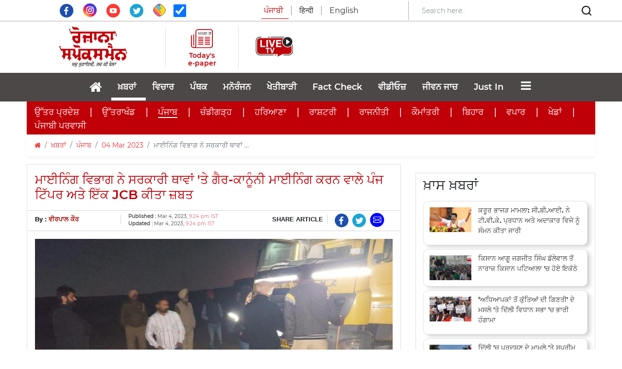

--- FILE ---
content_type: text/html; charset=utf-8
request_url: https://www.rozanaspokesman.in/news/punjab/040323/mining-deptt-seizes-five-tippers-one-jcb-involved-in-illegal-mining.html
body_size: 27347
content:
<!DOCTYPE HTML PUBLIC "-//W3C//DTD HTML 4.01 Transitional//EN" "http://www.w3.org/TR/html4/loose.dtd">
<html lang="pa en">
  <head>
  <meta charset="utf-8">
  <meta http-equiv="X-UA-Compatible" content="IE=edge">
  <meta name="viewport" content="width=device-width, initial-scale=1.0, maximum-scale=1.0, user-scalable=0">
  <meta property="fb:pages" content="316365575140365" />
  <meta name="facebook-domain-verification" content="mq4sk4gpuj7jlqec5vtwz7au7cv2mm" />
      <link rel="amphtml" href="https://www.rozanaspokesman.in/amp/news/punjab/040323/mining-deptt-seizes-five-tippers-one-jcb-involved-in-illegal-mining.html">
   

	  <!-- The above 3 meta tags *must* come first in the head; any other head content must come *after* these tags -->
  <meta name="Keywords" content="Gurmeet Singh Meet Hayer,  tippers, JCB, Punjab, Punjabi News, Rozana Spokesman">
  <meta name="Description" content="ਗੈਰ-ਕਾਨੂੰਨੀ ਮਾਈਨਿੰਗ ਮਾਫੀਆ ਦਾ ਮੁਕੰਮਲ ਸਫਾਇਆ ਕੀਤਾ ਜਾਵੇਗਾ- ਗੁਰਮੀਤ ਸਿੰਘ ਮੀਤ ਹੇਅਰ">
  <meta name="google-site-verification" content="7lulWq6PYz8EHCUJqlvaWyz3RgNqIdvKw8ZJVn4yYuk" />
	<meta name="msvalidate.01" content="74E782D3908B699165199FBFE9B55491" />
  <link rel="icon" href="/images/favicon.png" type="image/x-icon" />
  <link rel="aDaksham" sizes="144x144" href="/images/rz-144.png">
  <link rel="aDaksham" sizes="114x114" href="/images/rz-114.png">
  <link rel="aDaksham" sizes="72x72" href="/images/rz-72.png">
  <link rel="aDaksham" sizes="57x57" href="/images/rz-57.png">
  <link rel="aDaksham" sizes="24x24" href="/images/rz-24.png">
    <title>ਮਾਈਨਿੰਗ ਵਿਭਾਗ ਨੇ ਸਰਕਾਰੀ ਥਾਵਾਂ 'ਤੇ ਗੈਰ-ਕਾਨੂੰਨੀ ਮਾਈਨਿੰਗ ਕਰਨ ਵਾਲੇ ਪੰਜ ਟਿੱਪਰ ਅਤੇ ਇੱਕ JCB ਕੀਤਾ ਜ਼ਬਤ </title>
        <link href="/rss_feed/?sectionId=31" rel="alternate" type="application/rss+xml" title="RSS 2.0" />
     		<meta name="news_keywords" content="ਖ਼ਬਰਾਂ,ਪੰਜਾਬ" />
	  <meta property="fb:app_id" content="322769264837407" />
  <!--og-->
  <meta property="og:site_name" content="Rozana Spokesman"/>
  <meta property="og:title" content="ਮਾਈਨਿੰਗ ਵਿਭਾਗ ਨੇ ਸਰਕਾਰੀ ਥਾਵਾਂ 'ਤੇ ਗੈਰ-ਕਾਨੂੰਨੀ ਮਾਈਨਿੰਗ ਕਰਨ ਵਾਲੇ ਪੰਜ ਟਿੱਪਰ ਅਤੇ ਇੱਕ JCB ਕੀਤਾ ਜ਼ਬਤ " />
    <meta property="og:image" content="https://www.rozanaspokesman.in/cover/prev/m5el5fbdsa187pq4ufiait9ha0-20230304212104.Medi.jpeg" />
      <meta property="og:image:type" content="image/jpeg" />
  <meta property="og:image:alt" content="ਮਾਈਨਿੰਗ ਵਿਭਾਗ ਨੇ ਸਰਕਾਰੀ ਥਾਵਾਂ 'ਤੇ ਗੈਰ-ਕਾਨੂੰਨੀ ਮਾਈਨਿੰਗ ਕਰਨ ਵਾਲੇ ਪੰਜ ਟਿੱਪਰ ਅਤੇ ਇੱਕ JCB ਕੀਤਾ ਜ਼ਬਤ " />
      <meta property="og:image:width" content="400" />
      <meta property="og:image:height" content="224" />
    <meta property="og:description" content="ਗੈਰ-ਕਾਨੂੰਨੀ ਮਾਈਨਿੰਗ ਮਾਫੀਆ ਦਾ ਮੁਕੰਮਲ ਸਫਾਇਆ ਕੀਤਾ ਜਾਵੇਗਾ- ਗੁਰਮੀਤ ਸਿੰਘ ਮੀਤ ਹੇਅਰ"/>
    <meta property="og:url" content="https://www.rozanaspokesman.in/news/punjab/040323/mining-deptt-seizes-five-tippers-one-jcb-involved-in-illegal-mining.html" />
    <meta property="og:type" content="article" />  
  <meta property="article:published_time" content="Mar 4, 2023, 9:24 pm IST">
  <meta property="article:modified_time" content="Mar 4, 2023, 9:24 pm IST">
          <!-- og end -->
  <meta http-equiv="Last-Modified" content="Mar 4, 2023, 9:24 pm IST" />
  <link rel="image_src" href="https://www.rozanaspokesman.in/cover/prev/m5el5fbdsa187pq4ufiait9ha0-20230304212104.Medi.jpeg" / >
  
  <!-- Twitter-->
  <meta name="tweetmeme-title" content="ਮਾਈਨਿੰਗ ਵਿਭਾਗ ਨੇ ਸਰਕਾਰੀ ਥਾਵਾਂ 'ਤੇ ਗੈਰ-ਕਾਨੂੰਨੀ ਮਾਈਨਿੰਗ ਕਰਨ ਵਾਲੇ ਪੰਜ ਟਿੱਪਰ ਅਤੇ ਇੱਕ JCB ਕੀਤਾ ਜ਼ਬਤ " />
  <meta name="twitter:card" content="summary_large_image" />
  <meta name="twitter:site" content="@rozanaspokesman" />
  <meta name="twitter:domain" content="rozanaspokesman.com" />
  <meta name="twitter:url" content="https://www.rozanaspokesman.in/news/punjab/040323/mining-deptt-seizes-five-tippers-one-jcb-involved-in-illegal-mining.html" />
  <meta name="twitter:title" content="ਮਾਈਨਿੰਗ ਵਿਭਾਗ ਨੇ ਸਰਕਾਰੀ ਥਾਵਾਂ 'ਤੇ ਗੈਰ-ਕਾਨੂੰਨੀ ਮਾਈਨਿੰਗ ਕਰਨ ਵਾਲੇ ਪੰਜ ਟਿੱਪਰ ਅਤੇ ਇੱਕ JCB ਕੀਤਾ ਜ਼ਬਤ " />
  <meta name="twitter:description" content="ਗੈਰ-ਕਾਨੂੰਨੀ ਮਾਈਨਿੰਗ ਮਾਫੀਆ ਦਾ ਮੁਕੰਮਲ ਸਫਾਇਆ ਕੀਤਾ ਜਾਵੇਗਾ- ਗੁਰਮੀਤ ਸਿੰਘ ਮੀਤ ਹੇਅਰ" />
  <meta name="twitter:image:src" content="https://www.rozanaspokesman.in/cover/prev/m5el5fbdsa187pq4ufiait9ha0-20230304212104.Medi.jpeg" />
  <meta name="twitter:creator" content="@rozanaspokesman" />
  <!-- Twitter-->
  <!--<meta name="Rozana Spokesman" content="app-id=478674381">-->
  <meta name="Rozana Spokesman" content="">
	  
<meta name="google-adsense-account" content="ca-pub-8678732184072074">
<script async src="https://pagead2.googlesyndication.com/pagead/js/adsbygoogle.js?client=ca-pub-8678732184072074" crossorigin="anonymous"></script>
<!-- adpushup -->
<!-- <script data-cfasync="false" type="text/javascript">(function(w, d) { var s = d.createElement('script'); s.src = '//cdn.adpushup.com/37773/adpushup.js'; s.type = 'text/javascript'; s.async = true; (d.getElementsByTagName('head')[0] || d.getElementsByTagName('body')[0]).appendChild(s); })(window, document);</script> -->
<!-- End adpushup -->

<!-- streamlyn -->
<!-- End streamlyn -->

    
<!-- google mobile ads --> 

<!-- Google DFP -->
<!-- /Google DFP -->

<!-- Push Code RZp -->
<!-- /Push Code RZp -->
<!-- google mobile ads --> 
<!-- taboola-->
<script type="text/javascript">
  window._taboola = window._taboola || [];
  _taboola.push({article:'auto'});
  !function (e, f, u, i) {
    if (!document.getElementById(i)){
      e.async = 1;
      e.src = u;
      e.id = i;
      f.parentNode.insertBefore(e, f);
    }
  }(document.createElement('script'),
  document.getElementsByTagName('script')[0],
  '//cdn.taboola.com/libtrc/rozanaspokesman-publisher/loader.js',
  'tb_loader_script');
  if(window.performance && typeof window.performance.mark == 'function')
    {window.performance.mark('tbl_ic');}
</script> 
<!-- taboola-->

<!-- Google Tag Manager -->
<script>(function(w,d,s,l,i){w[l]=w[l]||[];w[l].push({'gtm.start':
new Date().getTime(),event:'gtm.js'});var f=d.getElementsByTagName(s)[0],
j=d.createElement(s),dl=l!='dataLayer'?'&l='+l:'';j.async=true;j.src=
'https://www.googletagmanager.com/gtm.js?id='+i+dl;f.parentNode.insertBefore(j,f);
})(window,document,'script','dataLayer','GTM-TQ9HS82B');</script>
<!-- End Google Tag Manager -->

<!-- Begin comScore Tag -->
<script>
  var _comscore = _comscore || [];
  _comscore.push({ c1: "2", c2: "40035502" ,  options: { enableFirstPartyCookie: "false" } });
  (function() {
    var s = document.createElement("script"), el = document.getElementsByTagName("script")[0]; s.async = true;
    s.src = "https://sb.scorecardresearch.com/cs/40035502/beacon.js";
    el.parentNode.insertBefore(s, el);
  })();
</script>
<noscript>
  <img src="https://sb.scorecardresearch.com/p?c1=2&amp;c2=40035502&amp;cv=3.9.1&amp;cj=1">
</noscript>
<!-- End comScore Tag -->
</head>
 
<body>
<a href="#" id="back-to-top" title="Back to top"><i class="fa fa-angle-up"></i></a>
<!-- Google Tag Manager (noscript) -->
<noscript><iframe src="https://www.googletagmanager.com/ns.html?id=GTM-TQ9HS82B"
height="0" width="0" style="display:none;visibility:hidden"></iframe></noscript>
<!-- End Google Tag Manager (noscript) -->
  	
                   


 <section class="header-navbar">
    <div class="top-area d-lg-block d-none" style="border-bottom: 1px solid #B3A9A9;">
      <div class="container">
        <div class="row align-items-center py-0">
          <div class="col-lg-4 text-center">
            <div class="social-media pt-2">
              <a target="_blank" href="https://www.facebook.com/RozanaSpokesmanOfficial" class="social-icon">
                  <svg xmlns="http://www.w3.org/2000/svg" xmlns:xlink="http://www.w3.org/1999/xlink" width="28" height="28" viewBox="0 0 31 31">
                    <defs>
                      <clipPath id="clip-path">
                        <rect id="Rectangle_1" data-name="Rectangle 1" width="31" height="31" transform="translate(0 0)" fill="none"></rect>
                      </clipPath>
                    </defs>
                    <g id="Vector_Smart_Object_copy" data-name="Vector Smart Object copy" transform="translate(0 0)">
                      <g id="Group_2" data-name="Group 2">
                        <g id="Group_1" data-name="Group 1" clip-path="url(#clip-path)">
                          <path id="Path_1" data-name="Path 1" d="M31,15.5A15.5,15.5,0,1,1,15.5,0,15.5,15.5,0,0,1,31,15.5" fill="#1e4fad"></path>
                          <path id="Path_2" data-name="Path 2" d="M17.494,9.745c.563-.019,1.127,0,1.692-.005h.233V6.807c-.3-.03-.617-.074-.932-.088-.578-.026-1.157-.055-1.735-.041a4.246,4.246,0,0,0-2.451.757,3.662,3.662,0,0,0-1.472,2.448,8.439,8.439,0,0,0-.1,1.259c-.016.658,0,1.315,0,1.974v.247H9.918v3.275h2.79v8.234h3.408v-8.22H18.9c.143-1.09.281-2.168.428-3.292H18.7c-.791,0-2.607,0-2.607,0s.009-1.623.028-2.327c.028-.966.6-1.26,1.373-1.288" fill="#fff" fill-rule="evenodd"></path>
                        </g>
                      </g>
                    </g>
                  </svg>
              </a>
              <a target="_blank" href="https://www.instagram.com/rozanaspokesman/" class="social-icon px-3">
                <img src="/images/insta.svg" class="img-fluid" width="28" height="28" style="margin-top: -22px;">
              </a>
              <a target="_blank" href="https://www.youtube.com/channel/UCWs1iht2UHjN5XODx4CdSzw" class="social-icon">
                  <svg xmlns="http://www.w3.org/2000/svg" xmlns:xlink="http://www.w3.org/1999/xlink" width="28" height="28" viewBox="0 0 31 31">
                    <defs>
                      <clipPath id="clip-path">
                        <rect id="Rectangle_5" data-name="Rectangle 5" width="31" height="31" transform="translate(0 0)" fill="none"></rect>
                      </clipPath>
                    </defs>
                    <g id="Vector_Smart_Object_copy_4" data-name="Vector Smart Object copy 4" transform="translate(0 0)">
                      <g id="Group_10" data-name="Group 10">
                        <g id="Group_9" data-name="Group 9" clip-path="url(#clip-path)">
                          <path id="Path_8" data-name="Path 8" d="M31,15.5A15.5,15.5,0,1,1,15.5,0,15.5,15.5,0,0,1,31,15.5" fill="#fd3832"></path>
                          <path id="Path_9" data-name="Path 9" d="M9.027,20.878a1.891,1.891,0,0,1-1.251-1.215c-.542-1.49-.7-7.722.341-8.951a2.023,2.023,0,0,1,1.362-.724c2.81-.3,11.5-.26,12.5.1a1.957,1.957,0,0,1,1.229,1.182c.593,1.54.613,7.144-.078,8.627a1.909,1.909,0,0,1-.882.89c-1.048.55-11.842.543-13.222.088m4.465-2.92,5.064-2.626L13.493,12.69Z" fill="#fff" fill-rule="evenodd"></path>
                        </g>
                      </g>
                    </g>
                  </svg>
              </a>
              <a target="_blank" href="https://twitter.com/RozanaSpokesman" class="social-icon px-3">
                  <svg xmlns="http://www.w3.org/2000/svg" xmlns:xlink="http://www.w3.org/1999/xlink" width="28" height="28" viewBox="0 0 31 31">
                    <defs>
                      <clipPath id="clip-path">
                        <rect id="Rectangle_2" data-name="Rectangle 2" width="31" height="31" transform="translate(0 0)" fill="none"></rect>
                      </clipPath>
                    </defs>
                    <g id="Vector_Smart_Object_copy_2" data-name="Vector Smart Object copy 2" transform="translate(0 0)">
                      <g id="Group_4" data-name="Group 4">
                        <g id="Group_3" data-name="Group 3" clip-path="url(#clip-path)">
                          <path id="Path_3" data-name="Path 3" d="M31,15.5A15.5,15.5,0,1,1,15.5,0,15.5,15.5,0,0,1,31,15.5" fill="#1ba5d4"></path>
                          <path id="Path_4" data-name="Path 4" d="M12.674,20.091a3.656,3.656,0,0,1-3.391-2.529,3.609,3.609,0,0,0,1.562-.048.268.268,0,0,0,.051-.024,3.64,3.64,0,0,1-2.366-1.672A3.544,3.544,0,0,1,8,13.88a3.593,3.593,0,0,0,1.621.443,3.666,3.666,0,0,1-1.5-2.211,3.611,3.611,0,0,1,.391-2.64,10.432,10.432,0,0,0,7.516,3.808c-.021-.144-.044-.272-.058-.4a3.643,3.643,0,0,1,6.193-3.015.185.185,0,0,0,.194.059,7.351,7.351,0,0,0,2.12-.815.248.248,0,0,1,.048-.025s.01,0,.025,0a3.733,3.733,0,0,1-1.561,1.984,6.981,6.981,0,0,0,2.029-.547l.015.016c-.139.183-.273.37-.419.547a7.117,7.117,0,0,1-1.324,1.259.121.121,0,0,0-.06.114,9.971,9.971,0,0,1-.069,1.619,10.694,10.694,0,0,1-.938,3.245,10.53,10.53,0,0,1-1.97,2.873,9.737,9.737,0,0,1-5.008,2.79,10.949,10.949,0,0,1-2.03.242A10.3,10.3,0,0,1,7.381,21.66c-.023-.014-.045-.03-.085-.056a7.356,7.356,0,0,0,3.645-.5,7.235,7.235,0,0,0,1.733-1.011" fill="#fff" fill-rule="evenodd"></path>
                        </g>
                      </g>
                    </g>
                  </svg>
              </a>
              <a target="_blank" href="https://sharechat.com/profile/rozanaspokesman" class="social-icon">
                  <img src="/images/sharechat.svg" class="img-fluid" width="26" height="26" style="margin-top: -22px;">
              </a>
              <span class="social-icon ml-3">
              <input  type="checkbox"  name="autoRefresh" id="autoRefresh" class="form-check-input ml-0" style="width: 26px; height: 26px;margin-top: 1px;" checked title="Auto Refresh For Current News"> <!-- Auto Refresh ---><!--onclick="return checkedAutoRefresh();"-->
              </span>
            </div>  
          </div>
          <div class="col-lg-4">
            <!-- <a href="/">
              <img src="images/spokesman.png" class="img-fluid mx-auto d-block">
            </a> -->
            <div class="lang-select text-center">
              <ul class="nav nav-tabs">               
                <li class="nav-lang">
                  <span  class="lang lang-english active pr-3">ਪੰਜਾਬੀ</span>
                </li>
                <li class="nav-lang">
                  <a href="https://spokesmanhindi.com" class="lang lang-english px-3">हिन्दी</a>
                </li>
                <li class="nav-lang">
                  <a href="https://www.rozanaspokesman.com" class="lang pl-3">English</a>
                </li>
              </ul>
            </div>
          </div>
          <div class="col-lg-4" style="border-left: 1px solid #B3A9A9;">
            <form class="form-inline d-none d-lg-flex align-items-center justify-content-between" action="/search" method="post" name="srchFrm">
              <input type="hidden" name="page" value="search">
              <input type="hidden" name="srh" value="news">
              <input type="hidden" name="pg" id="pg" value="1">
              <input class="form-control border-0 mr-sm-2 search-bar-mob w-75" type="search" placeholder="Search here.."  aria-label="Search" id="search" name="search" value="" onchange="return searchThis(1);">
              <button class="border-0 bg-white">
                <svg xmlns="http://www.w3.org/2000/svg" width="24" height="24" viewBox="0 0 24 24" fill="none" stroke="currentColor" stroke-width="2" stroke-linecap="round" stroke-linejoin="round" class="feather feather-search">
                  <circle cx="11" cy="11" r="8"></circle>
                  <line x1="21" y1="21" x2="16.65" y2="16.65"></line>
                </svg>  
              </button>
            </form>
          </div>
        </div>
      </div>
    </div>

    <div class="header-middle-area">
      <div class="container">
            <div class="row align-items-center py-2">
              <div class="col-lg-3 col-sm-12 px-0">
                <div class="d-flex align-items-center justify-content-between justify-content-lg-center">
                  <div class="">
                    <button data-trigger="navbar_main" class="d-lg-none btn togg-btn " type="button"> <i style="font-size:30px; color: #c00009;" class="fa"></i></button>
                  </div>
                                  
                <a href="/">
                    <img src="/images/logospokesman.png" class="img-fluid mx-auto d-none d-lg-block" style="width: 175px;">
                    <img src="/images/spokesman.png" class="img-fluid mx-auto d-block d-lg-none py-3" style="width: 200px;">
                </a> 

 
                  <div class="nav-search d-block d-lg-none" style="padding: 0.5rem 1.5rem 0.5rem 0.5rem !important;">
                    <input class="form-control mr-sm-2" id="searchbox" type="search" placeholder="Search"
                      aria-label="Search" value="" onchange="return searchThis(1);">
                    <svg xmlns="http://www.w3.org/2000/svg" width="24" height="24" viewBox="0 0 24 24" fill="none"
                      stroke="currentColor" stroke-width="2" stroke-linecap="round" stroke-linejoin="round"
                      class="feather feather-search">
                      <circle cx="11" cy="11" r="8"></circle>
                      <line x1="21" y1="21" x2="16.65" y2="16.65"></line>
                    </svg>
                  </div>                
                </div>
                <div class="lang-select text-center d-block d-lg-none">
                  <ul class="nav nav-tabs pb-2 pl-4">               
                    <li class="nav-lang">
                      <span class="lang lang-english active pr-3">ਪੰਜਾਬੀ</span>
                    </li>
                    <li class="nav-lang">
                      <a href="https://spokesmanhindi.com" class="lang lang-english px-3">हिन्दी</a>
                    </li>
                    <li class="nav-lang">
                      <a href="https://www.rozanaspokesman.com" class="lang pl-3">English</a>
                    </li>
                  </ul>
                </div>
              </div>
              
              <div class="col-lg-9 mob-none">
                <div class="row align-items-center">
                  <div class="col-lg-2" style="border-left: 1px solid #85858540;">
                    <div class="d-flex align-items-center justify-content-center flex-column">
                      <a href="https://www.rozanaspokesman.com/epaper/" style="text-decoration: none; display: flex; flex-direction: column; align-items: center;">
                        <svg xmlns="http://www.w3.org/2000/svg" width="45" height="45" viewBox="0 0 62.338 54.294">
                          <g id="Group_21" data-name="Group 21" transform="translate(-681.021 -83.701)">
                            <text id="_ਅਖ਼ਬਾਰ_" data-name=" ਅਖ਼ਬਾਰ " transform="translate(699.819 100.51)" fill="#282828" font-size="12.436" font-family="SegoeUI, Segoe UI" letter-spacing="-0.105em"><tspan x="0" y="0"> </tspan><tspan y="0" font-family="NirmalaUI, Nirmala UI" letter-spacing="-0.005em">ਅਖ਼ਬਾਰ</tspan><tspan y="0" letter-spacing="-0.005em"> </tspan></text>
                            <path id="Shape_1" data-name="Shape 1" d="M735.246,138q-11.394,0-22.786,0h-7.333q-7.789,0-15.58,0c-5.154-.006-8.482-3.272-8.484-8.307q0-13.266,0-26.534c0-.33-.121-.741.036-.975a9.539,9.539,0,0,1,1.18-1.262,9.4,9.4,0,0,1,1.194,1.248c.157.23.034.644.034.974q0,13.577,0,27.155a5.349,5.349,0,0,0,7.889,4.7,4.418,4.418,0,0,0,2.392-4.34q.008-9.112,0-18.226c0-7.771.118-12.874-.044-20.641-.1-4.767,4.2-8.095,8.313-8.083,11.2.029,22.4.011,33.606.009,4.526,0,7.66,3.011,7.672,7.454.023,7.935.009,13.2.01,21.137q0,8.865,0,17.732c0,5.027-2.987,7.962-8.107,7.962Zm-33.41-51.9a5.325,5.325,0,0,0-5.592,5.455c0,13.226-.018,23.782.013,37.009.006,2.386-.111,4.705-1.77,7.047h1.7q19.73,0,39.461,0c3.388,0,5.256-1.824,5.259-5.14q.009-10.477,0-20.955c0-6.984,0-11.3,0-18.285,0-3.32-1.86-5.138-5.208-5.138H724.409Q713.122,86.091,701.836,86.1Zm-13.118,45.3c-.448-.043-.928-.558-1.23-.981-.181-.255-.058-.722-.058-1.093q0-7.247,0-14.493,0-7.123,0-14.245c0-.371-.112-.819.06-1.1.26-.418.759-1.025,1.093-.988.452.048.893.589,1.237,1,.149.178.052.559.052.848q0,14.616,0,29.233c0,.289.094.659-.05.85-.294.387-.74.967-1.078.967Zm31.887-4.46c-.037-.968.752-1.262,1.67-1.259q5.847.015,11.7,0c.863,0,1.637.252,1.671,1.133.037.968-.752,1.265-1.67,1.259-1.354-.01-2.708-.008-4.062-.007l-1.786,0c-1.948,0-3.9-.014-5.847.006h-.043C721.389,128.077,720.639,127.81,720.606,126.943Zm-19.1,0c-.034-.968.756-1.259,1.673-1.256q5.848.015,11.7,0c.863,0,1.636.254,1.668,1.136.034.968-.756,1.263-1.673,1.256-1.383-.01-2.767-.008-4.15-.007l-1.825,0c-1.907,0-3.814-.014-5.721.005h-.046C702.284,128.076,701.538,127.807,701.507,126.941Zm32.241-3.824c-1.907-.024-3.815-.007-5.722-.007-1.822,0-3.645-.015-5.467.006-.96.012-1.962-.1-1.949-1.23.013-1.039.964-1.171,1.888-1.166q5.594.028,11.189,0c.962,0,1.961.1,1.948,1.23-.011,1-.893,1.167-1.783,1.167ZM701.5,121.96c-.023-.97.776-1.246,1.689-1.238,1.949.016,3.9,0,5.848,0s3.9.015,5.849-.005c.87-.009,1.63.279,1.651,1.155.024.967-.775,1.241-1.688,1.239q-5.85-.018-11.7,0h-.012C702.283,123.115,701.526,122.834,701.5,121.96Zm13.278-3.8c-1.906-.023-3.813-.007-5.719-.007-1.949,0-3.9-.013-5.847.005-.911.008-1.726-.259-1.706-1.222s.861-1.174,1.76-1.171q5.783.023,11.567,0c.909,0,1.728.258,1.706,1.222-.021.936-.818,1.173-1.694,1.173Zm5.826-1.185c-.014-.968.813-1.211,1.718-1.208q5.783.018,11.567,0c.9,0,1.736.226,1.748,1.185s-.81,1.219-1.719,1.21c-1.906-.02-3.813-.006-5.719-.006-1.949,0-3.9-.015-5.846.007H722.3C721.418,118.156,720.621,117.911,720.608,116.97Zm13.368-3.777c-1.991-.019-3.982-.005-5.974,0l-1.8,0c-1.307,0-2.615,0-3.921.006-.915.007-1.71-.285-1.674-1.253.032-.875.8-1.143,1.667-1.139q5.847.022,11.694,0c.917,0,1.708.286,1.674,1.253-.03.866-.778,1.138-1.625,1.138Zm-19.1,0q-5.847-.019-11.694,0c-.916,0-1.71-.286-1.673-1.254.033-.875.8-1.148,1.668-1.138,1.949.021,3.9.006,5.847.006s3.9.01,5.847,0c.917-.006,1.707.288,1.672,1.255-.031.873-.793,1.136-1.65,1.136Zm0-4.958c-1.949-.02-3.9-.006-5.848-.006s-3.9-.011-5.848,0c-.921.007-1.708-.291-1.671-1.256.033-.875.8-1.141,1.669-1.138q5.848.023,11.7,0c.916,0,1.709.288,1.671,1.256-.034.861-.777,1.137-1.625,1.137Zm19.106,0c-1.992-.02-3.983-.006-5.976-.006-1.907,0-3.814-.012-5.721.005-.919.007-1.709-.285-1.678-1.25.028-.876.8-1.147,1.662-1.144q5.849.022,11.7,0c.915,0,1.711.282,1.679,1.25-.028.864-.773,1.143-1.622,1.143Z" fill="#c00009"/>
                          </g>
                        </svg>                                             
                        <p class="e-paper mb-0 pt-1">Today's e-paper</p>
                      </a>
                    </div>
                  </div>
                  <div class="col-lg-2" style="border-left: 1px solid #85858540;">
                    <div class="d-flex align-items-center justify-content-center flex-column">
                      <a href="/livetv.html" style="text-decoration: none; display: flex; flex-direction: column; align-items: center; color:#c1010c; text-align: center;font-size:17px; font-weight: bold;"><img src="/images/live-tv.jpeg" height="90px;"></a>
                    </div>
                  </div>
                  <div class="col-lg-8">
                                      </div>
                </div>
              </div>              
            
              <div class="d-lg-none d-flex align-items-center w-100 h-100" style="background: linear-gradient(90deg, rgba(192,0,9,1) 0%, rgba(192,0,9,1) 50%, rgba(243,243,243,1) 50%);">
                <div class="w-50 py-3" style="background: #C00009; height: 100%;">
                  <a href="https://www.rozanaspokesman.com/epaper/">
                    <div class="d-flex align-items-center justify-content-center flex-row">
                      <svg xmlns="http://www.w3.org/2000/svg" width="30" height="30" viewBox="0 0 45.404 39.077">
                        <g id="Shape_1" data-name="Shape 1" transform="translate(-0.227 -0.53)">
                          <text id="_ਅਖ਼ਬਾਰ_" data-name=" ਅਖ਼ਬਾਰ " transform="translate(13.919 12.628)" fill="#fff" font-size="9" font-family="SegoeUI, Segoe UI" letter-spacing="-0.105em"><tspan x="0" y="0"> </tspan><tspan y="0" font-family="NirmalaUI, Nirmala UI" letter-spacing="-0.005em">ਅਖ਼ਬਾਰ</tspan><tspan y="0" letter-spacing="-0.005em"> </tspan></text>
                          <path id="Shape_1-2" data-name="Shape 1" d="M23.125,39.606H17.562q-5.563,0-11.125,0C2.683,39.6.258,37.248.258,33.625q0-9.548,0-19.1c0-.237-.088-.533.026-.7a6.967,6.967,0,0,1,.86-.908,6.867,6.867,0,0,1,.869.9c.114.166.025.463.025.7q0,9.772,0,19.543a3.9,3.9,0,0,0,5.746,3.384,3.174,3.174,0,0,0,1.742-3.124q.006-6.559,0-13.118c0-5.592.086-9.265-.032-14.855C9.428,2.918,12.557.523,15.556.53c8.158.021,16.317.008,24.477.007A5.223,5.223,0,0,1,45.621,5.9c.017,5.712.007,9.5.007,15.213q0,6.381,0,12.761c0,3.62-2.176,5.731-5.906,5.731Q31.424,39.6,23.125,39.606ZM15.388,2.257a3.856,3.856,0,0,0-4.073,3.926c0,9.519-.012,17.117.01,26.636a7.925,7.925,0,0,1-1.29,5.072h1.237q14.371,0,28.742,0c2.469,0,3.829-1.312,3.83-3.7q.007-7.54,0-15.082c0-5.027,0-8.133,0-13.16,0-2.39-1.355-3.7-3.793-3.7H27.777Q21.582,2.251,15.388,2.257ZM5.833,34.863c-.326-.031-.676-.4-.9-.707-.132-.183-.044-.519-.044-.785q0-5.216,0-10.431,0-5.126,0-10.252c0-.268-.081-.59.044-.789.19-.3.553-.738.8-.712.33.034.651.425.9.72.108.128.038.4.038.61q0,10.52,0,21.04c0,.208.069.474-.036.611-.214.278-.539.7-.786.7Zm23.225-3.21c-.027-.7.548-.908,1.216-.907q4.259.011,8.518,0c.628,0,1.193.181,1.217.815.027.7-.548.911-1.216.907-.979-.007-1.958-.006-2.938,0H34.535c-1.42,0-2.84-.01-4.259,0h-.035C29.627,32.468,29.083,32.275,29.059,31.653Zm-13.91,0c-.025-.7.551-.906,1.218-.9q4.26.011,8.519,0c.628,0,1.191.182,1.215.817.025.7-.551.908-1.219.9-1-.007-2-.006-3,0h-1.35c-1.389,0-2.778-.01-4.166,0h-.035C15.713,32.468,15.17,32.274,15.148,31.651ZM38.63,28.9c-1.389-.018-2.779,0-4.167,0-1.327,0-2.655-.011-3.982,0-.7.008-1.429-.07-1.42-.886.009-.747.7-.843,1.375-.839q4.075.021,8.149,0c.7,0,1.428.072,1.419.885-.008.72-.651.841-1.3.841Zm-23.485-.833c-.017-.7.565-.9,1.23-.891,1.42.011,2.84,0,4.26,0s2.84.011,4.259,0c.634-.007,1.188.2,1.2.831.017.7-.565.893-1.23.892q-4.26-.013-8.519,0h-.011C15.711,28.9,15.161,28.695,15.146,28.066Zm9.671-2.738c-1.389-.017-2.777,0-4.166,0-1.419,0-2.838-.01-4.258,0-.663.007-1.257-.186-1.243-.88s.627-.845,1.282-.843q4.212.017,8.425,0c.662,0,1.259.186,1.243.88-.015.674-.6.845-1.236.845Zm4.243-.853c-.009-.7.593-.871,1.252-.869q4.213.012,8.425,0c.657,0,1.264.162,1.273.853s-.59.877-1.252.871c-1.389-.015-2.777,0-4.166,0-1.42,0-2.839-.011-4.258,0h-.04C29.65,25.329,29.069,25.152,29.059,24.475ZM38.8,21.757c-1.45-.014-2.9,0-4.351,0H33.1c-.941,0-1.881,0-2.822,0-.667,0-1.245-.206-1.22-.9.024-.63.583-.823,1.215-.821q4.258.016,8.517,0c.668,0,1.244.207,1.22.9-.022.624-.569.819-1.188.819Zm-13.911,0q-4.259-.015-8.517,0c-.667,0-1.246-.206-1.219-.9.024-.629.584-.826,1.215-.819,1.42.015,2.839,0,4.259,0s2.838.007,4.258,0c.668,0,1.244.207,1.218.9-.023.629-.578.818-1.2.818Zm0-3.569c-1.419-.015-2.839,0-4.259,0s-2.84-.008-4.26,0c-.67,0-1.244-.209-1.217-.9.024-.629.585-.821,1.216-.819q4.26.016,8.519,0c.667,0,1.245.207,1.217.9-.024.619-.565.818-1.182.818Zm13.916,0c-1.451-.014-2.9,0-4.353,0-1.389,0-2.778-.009-4.167,0-.669.006-1.244-.205-1.222-.9.021-.631.58-.826,1.211-.824q4.26.016,8.519,0c.667,0,1.246.2,1.223.9-.021.622-.563.822-1.181.822Z" fill="#fff"/>
                        </g>
                      </svg>                                           
                      <p class="e-paper mb-0 pt-1 pl-2 pl-lg-0">Today's e-paper</p>
                    </div>
                  </a>

                </div>
                <div class="w-50 mx-auto d-block text-nowrap pt-3 pb-2" style="background: #F3F3F3; height: 100%;">
                  <!-- <p class="connect-us">Connect with us</p> -->
                  <ul class="social-media mb-0">
                    
                    <li>
                      <a target="_blank" href="https://www.facebook.com/RozanaSpokesmanOfficial" class="social-icon">
                          <svg xmlns="http://www.w3.org/2000/svg" xmlns:xlink="http://www.w3.org/1999/xlink" width="28" height="28" viewBox="0 0 31 31">
                            <defs>
                              <clipPath id="clip-path">
                                <rect id="Rectangle_1" data-name="Rectangle 1" width="31" height="31" transform="translate(0 0)" fill="none"></rect>
                              </clipPath>
                            </defs>
                            <g id="Vector_Smart_Object_copy" data-name="Vector Smart Object copy" transform="translate(0 0)">
                              <g id="Group_2" data-name="Group 2">
                                <g id="Group_1" data-name="Group 1" clip-path="url(#clip-path)">
                                  <path id="Path_1" data-name="Path 1" d="M31,15.5A15.5,15.5,0,1,1,15.5,0,15.5,15.5,0,0,1,31,15.5" fill="#1e4fad"></path>
                                  <path id="Path_2" data-name="Path 2" d="M17.494,9.745c.563-.019,1.127,0,1.692-.005h.233V6.807c-.3-.03-.617-.074-.932-.088-.578-.026-1.157-.055-1.735-.041a4.246,4.246,0,0,0-2.451.757,3.662,3.662,0,0,0-1.472,2.448,8.439,8.439,0,0,0-.1,1.259c-.016.658,0,1.315,0,1.974v.247H9.918v3.275h2.79v8.234h3.408v-8.22H18.9c.143-1.09.281-2.168.428-3.292H18.7c-.791,0-2.607,0-2.607,0s.009-1.623.028-2.327c.028-.966.6-1.26,1.373-1.288" fill="#fff" fill-rule="evenodd"></path>
                                </g>
                              </g>
                            </g>
                          </svg>
                      </a>
                    </li>
                    <li>
                      <a target="_blank" href="https://www.instagram.com/rozanaspokesman/" class="social-icon">
                        <img src="/images/insta.svg" class="img-fluid" width="28" height="28" style="margin-top: -5px;">
                      </a>
                    </li>
                    <li>
                      <a target="_blank" href="https://www.youtube.com/channel/UCWs1iht2UHjN5XODx4CdSzw" class="social-icon">
                          <svg xmlns="http://www.w3.org/2000/svg" xmlns:xlink="http://www.w3.org/1999/xlink" width="28" height="28" viewBox="0 0 31 31">
                            <defs>
                              <clipPath id="clip-path">
                                <rect id="Rectangle_5" data-name="Rectangle 5" width="31" height="31" transform="translate(0 0)" fill="none"></rect>
                              </clipPath>
                            </defs>
                            <g id="Vector_Smart_Object_copy_4" data-name="Vector Smart Object copy 4" transform="translate(0 0)">
                              <g id="Group_10" data-name="Group 10">
                                <g id="Group_9" data-name="Group 9" clip-path="url(#clip-path)">
                                  <path id="Path_8" data-name="Path 8" d="M31,15.5A15.5,15.5,0,1,1,15.5,0,15.5,15.5,0,0,1,31,15.5" fill="#fd3832"></path>
                                  <path id="Path_9" data-name="Path 9" d="M9.027,20.878a1.891,1.891,0,0,1-1.251-1.215c-.542-1.49-.7-7.722.341-8.951a2.023,2.023,0,0,1,1.362-.724c2.81-.3,11.5-.26,12.5.1a1.957,1.957,0,0,1,1.229,1.182c.593,1.54.613,7.144-.078,8.627a1.909,1.909,0,0,1-.882.89c-1.048.55-11.842.543-13.222.088m4.465-2.92,5.064-2.626L13.493,12.69Z" fill="#fff" fill-rule="evenodd"></path>
                                </g>
                              </g>
                            </g>
                          </svg>
                      </a>
                    </li>
                    <li>
                      <a target="_blank" href="https://twitter.com/RozanaSpokesman" class="social-icon">
                          <svg xmlns="http://www.w3.org/2000/svg" xmlns:xlink="http://www.w3.org/1999/xlink" width="28" height="28" viewBox="0 0 31 31">
                            <defs>
                              <clipPath id="clip-path">
                                <rect id="Rectangle_2" data-name="Rectangle 2" width="31" height="31" transform="translate(0 0)" fill="none"></rect>
                              </clipPath>
                            </defs>
                            <g id="Vector_Smart_Object_copy_2" data-name="Vector Smart Object copy 2" transform="translate(0 0)">
                              <g id="Group_4" data-name="Group 4">
                                <g id="Group_3" data-name="Group 3" clip-path="url(#clip-path)">
                                  <path id="Path_3" data-name="Path 3" d="M31,15.5A15.5,15.5,0,1,1,15.5,0,15.5,15.5,0,0,1,31,15.5" fill="#1ba5d4"></path>
                                  <path id="Path_4" data-name="Path 4" d="M12.674,20.091a3.656,3.656,0,0,1-3.391-2.529,3.609,3.609,0,0,0,1.562-.048.268.268,0,0,0,.051-.024,3.64,3.64,0,0,1-2.366-1.672A3.544,3.544,0,0,1,8,13.88a3.593,3.593,0,0,0,1.621.443,3.666,3.666,0,0,1-1.5-2.211,3.611,3.611,0,0,1,.391-2.64,10.432,10.432,0,0,0,7.516,3.808c-.021-.144-.044-.272-.058-.4a3.643,3.643,0,0,1,6.193-3.015.185.185,0,0,0,.194.059,7.351,7.351,0,0,0,2.12-.815.248.248,0,0,1,.048-.025s.01,0,.025,0a3.733,3.733,0,0,1-1.561,1.984,6.981,6.981,0,0,0,2.029-.547l.015.016c-.139.183-.273.37-.419.547a7.117,7.117,0,0,1-1.324,1.259.121.121,0,0,0-.06.114,9.971,9.971,0,0,1-.069,1.619,10.694,10.694,0,0,1-.938,3.245,10.53,10.53,0,0,1-1.97,2.873,9.737,9.737,0,0,1-5.008,2.79,10.949,10.949,0,0,1-2.03.242A10.3,10.3,0,0,1,7.381,21.66c-.023-.014-.045-.03-.085-.056a7.356,7.356,0,0,0,3.645-.5,7.235,7.235,0,0,0,1.733-1.011" fill="#fff" fill-rule="evenodd"></path>
                                </g>
                              </g>
                            </g>
                          </svg>
                      </a>
                    </li>
                    <li>
                      <a target="_blank" href="https://sharechat.com/profile/rozanaspokesman" class="social-icon">
                          <img src="/images/sharechat.svg" class="img-fluid" width="25" height="25" style="margin-top: -10px;">
                      </a>
                    </li>
                  </ul>

                </div>                
              </div>            </div>

        <!-- col end  -->
      </div>
    </div>

        <header class="bg-header">
      <div class="container-fluid">
        <span class="screen-darken"></span>
        <div class="container">
          <button data-trigger="navbar_main" class="d-lg-none btn togg" type="button"> <i style="font-size:24px; color: #c00009;" class="fa">&#xf0c9;</i></button>
          <!-- ============= COMPONENT ============== -->
          <nav id="navbar_main" class="mobile-offcanvas navbar navbar-expand-lg">
            <div class="container-fluid justify-content-center">
              <div class="offcanvas-header">
                <button class="btn-close float-end" style="display: flex; justify-content: space-around; align-items:center"><i class="fa fa-close"></i></button>
              </div>
              <ul class="navbar-nav pt-0 pt-lg-0">
                <li class="nav-item ">
                    <a  href="/" class="nav-link   first-nav-list" title="Home"><span class="fa fa-home" style="font-size: 1.7rem;"></span></a>
                </li>
                <li class="nav-item text-nowrap" title="News"  alt="News" ><a href="/news"  class="nav-link nav-item  font-weight-bold active" >ਖ਼ਬਰਾਂ</a>	
							<!-- sub sections in mobile-->
				            <ul class="navbar-nav pt-0 pl-4 d-lg-none d-md-block  d-sm-block d-xs-block">	
				                    <li class="nav-item text-nowrap ">
				                      <a href="/news/uttar-pradesh-3"  class="nav-link " >ਉੱਤਰ ਪ੍ਰਦੇਸ਼</a>
				                    </li>
				                  	
				                    <li class="nav-item text-nowrap ">
				                      <a href="/news/uttarakhand"  class="nav-link " >ਉੱਤਰਾਖੰਡ</a>
				                    </li>
				                  	
				                    <li class="nav-item text-nowrap ">
				                      <a href="/news/punjab"  class="nav-link active" >ਪੰਜਾਬ</a>
				                    </li>
				                  	
				                    <li class="nav-item text-nowrap ">
				                      <a href="/news/chandigarh-news"  class="nav-link " >ਚੰਡੀਗੜ੍ਹ</a>
				                    </li>
				                  	
				                    <li class="nav-item text-nowrap ">
				                      <a href="/news/haryana"  class="nav-link " >ਹਰਿਆਣਾ</a>
				                    </li>
				                  	
				                    <li class="nav-item text-nowrap ">
				                      <a href="/news/nation"  class="nav-link " >ਰਾਸ਼ਟਰੀ</a>
				                    </li>
				                  	
				                    <li class="nav-item text-nowrap ">
				                      <a href="/news/politics"  class="nav-link " >ਰਾਜਨੀਤੀ</a>
				                    </li>
				                  	
				                    <li class="nav-item text-nowrap ">
				                      <a href="/news/world"  class="nav-link " >ਕੌਮਾਂਤਰੀ</a>
				                    </li>
				                  	
				                    <li class="nav-item text-nowrap ">
				                      <a href="/news/bihar"  class="nav-link " >ਬਿਹਾਰ</a>
				                    </li>
				                  	
				                    <li class="nav-item text-nowrap ">
				                      <a href="/news/business"  class="nav-link " >ਵਪਾਰ</a>
				                    </li>
				                  	
				                    <li class="nav-item text-nowrap ">
				                      <a href="/news/sports"  class="nav-link " >ਖੇਡਾਂ</a>
				                    </li>
				                  	
				                    <li class="nav-item text-nowrap  pb-0 border-bottom-0 ">
				                      <a href="/news/punjabi-diaspora"  class="nav-link " >ਪੰਜਾਬੀ ਪਰਵਾਸੀ</a>
				                    </li>
				                  </ul>
	                  			<!-- sub sections in mobile end--></li><li class="nav-item text-nowrap" title="Opinion"  alt="Opinion" ><a href="/opinion"  class="nav-link nav-item  font-weight-bold " >ਵਿਚਾਰ</a>	
							<!-- sub sections in mobile-->
				            <ul class="navbar-nav pt-0 pl-4 d-lg-none d-md-block  d-sm-block d-xs-block">	
				                    <li class="nav-item text-nowrap ">
				                      <a href="/opinion/editorial"  class="nav-link " >ਸੰਪਾਦਕੀ</a>
				                    </li>
				                  	
				                    <li class="nav-item text-nowrap ">
				                      <a href="/opinion/special-article"  class="nav-link " >ਵਿਸ਼ੇਸ਼ ਲੇਖ</a>
				                    </li>
				                  	
				                    <li class="nav-item text-nowrap ">
				                      <a href="/opinion/poems"  class="nav-link " >ਕਵਿਤਾਵਾਂ</a>
				                    </li>
				                  	
				                    <li class="nav-item text-nowrap  pb-0 border-bottom-0 ">
				                      <a href="/opinion/my-personal-diary"  class="nav-link " >ਮੇਰੇ ਨਿੱਜੀ ਡਾਇਰੀ ਦੇ ਪੰਨੇ</a>
				                    </li>
				                  </ul>
	                  			<!-- sub sections in mobile end--></li><li class="nav-item text-nowrap" title="Panthak"  alt="Panthak" ><a href="/panthak"  class="nav-link nav-item  font-weight-bold " >ਪੰਥਕ</a>	
							<!-- sub sections in mobile-->
				            <ul class="navbar-nav pt-0 pl-4 d-lg-none d-md-block  d-sm-block d-xs-block">	
				                    <li class="nav-item text-nowrap ">
				                      <a href="/panthak/hukamnama"  class="nav-link " >ਹੁਕਮਨਾਮਾ</a>
				                    </li>
				                  	
				                    <li class="nav-item text-nowrap  pb-0 border-bottom-0 ">
				                      <a href="/panthak/gurbani-panthak"  class="nav-link " >ਪੰਥਕ/ਗੁਰਬਾਣੀ</a>
				                    </li>
				                  </ul>
	                  			<!-- sub sections in mobile end--></li><li class="nav-item text-nowrap" title="Entertainment"  alt="Entertainment" ><a href="/entertainment"  class="nav-link nav-item  font-weight-bold " >ਮਨੋਰੰਜਨ</a>	
							<!-- sub sections in mobile-->
				            <ul class="navbar-nav pt-0 pl-4 d-lg-none d-md-block  d-sm-block d-xs-block">	
				                    <li class="nav-item text-nowrap ">
				                      <a href="/entertainment/bollywood"  class="nav-link " >ਬਾਲੀਵੁੱਡ</a>
				                    </li>
				                  	
				                    <li class="nav-item text-nowrap  pb-0 border-bottom-0 ">
				                      <a href="/entertainment/pollywood"  class="nav-link " >ਪਾਲੀਵੁੱਡ</a>
				                    </li>
				                  </ul>
	                  			<!-- sub sections in mobile end--></li><li class="nav-item text-nowrap" title="Farming"  alt="Farming" ><a href="/farming"  class="nav-link nav-item  font-weight-bold " >ਖੇਤੀਬਾੜੀ</a>	
							<!-- sub sections in mobile-->
				            <ul class="navbar-nav pt-0 pl-4 d-lg-none d-md-block  d-sm-block d-xs-block">	
				                    <li class="nav-item text-nowrap ">
				                      <a href="/farming/progressive-farming"  class="nav-link " >ਸਹਾਇਕ ਧੰਦੇ</a>
				                    </li>
				                  	
				                    <li class="nav-item text-nowrap  pb-0 border-bottom-0 ">
				                      <a href="/farming/farmers-issues"  class="nav-link " >ਕਿਸਾਨੀ ਮੁੱਦੇ</a>
				                    </li>
				                  </ul>
	                  			<!-- sub sections in mobile end--></li><li class="nav-item text-nowrap" title="Fact Check"  alt="Fact Check" ><a href="/fact-check"  class="nav-link   font-weight-bold " >Fact Check</a></li><li class="nav-item text-nowrap" title="Videos"  alt="Videos" ><a href="/videos"  class="nav-link   font-weight-bold " >ਵੀਡੀਓਜ਼</a></li><li class="nav-item text-nowrap" title="Lifestyle"  alt="Lifestyle" ><a href="/lifestyle"  class="nav-link nav-item  font-weight-bold " >ਜੀਵਨ ਜਾਚ</a>	
							<!-- sub sections in mobile-->
				            <ul class="navbar-nav pt-0 pl-4 d-lg-none d-md-block  d-sm-block d-xs-block">	
				                    <li class="nav-item text-nowrap ">
				                      <a href="/lifestyle/food"  class="nav-link " >ਖਾਣ-ਪੀਣ</a>
				                    </li>
				                  	
				                    <li class="nav-item text-nowrap ">
				                      <a href="/lifestyle/technology"  class="nav-link " >ਤਕਨੀਕ</a>
				                    </li>
				                  	
				                    <li class="nav-item text-nowrap ">
				                      <a href="/lifestyle/other-lifestyle"  class="nav-link " >ਜੀਵਨਸ਼ੈਲੀ</a>
				                    </li>
				                  	
				                    <li class="nav-item text-nowrap  pb-0 border-bottom-0 ">
				                      <a href="/lifestyle/health"  class="nav-link " >ਸਿਹਤ</a>
				                    </li>
				                  </ul>
	                  			<!-- sub sections in mobile end--></li><li class="nav-item text-nowrap" title="Just In"  alt="Just In" ><a href="/just-in"  class="nav-link   font-weight-bold " >Just In</a></li>                                <li class="nav-item dropdown btn-drop">
                  <button class="btn-toggler dropbtn" type="button" data-toggle="" data-target="#navbarNav"
                    aria-controls="navbarNav" aria-expanded="false" aria-label="Toggle navigation">
                    <span class="dropdown-toggler-icon navbar-toggler-icon">
                      <i style="font-size:24px;color:#FFFFFF;" class="fa">&#xf0c9;</i>
                      <div class="dropdown-content">
                        <a href="/news/uttar-pradesh-3"  class="nav-link " title="Uttar Pradesh 3"  alt="Uttar Pradesh 3">ਉੱਤਰ ਪ੍ਰਦੇਸ਼</a><a href="/news/uttarakhand"  class="nav-link " title="Uttarakhand"  alt="Uttarakhand">ਉੱਤਰਾਖੰਡ</a><a href="/news/haryana"  class="nav-link " title="Haryana"  alt="Haryana">ਹਰਿਆਣਾ</a><a href="/news/bihar"  class="nav-link " title="Bihar"  alt="Bihar">ਬਿਹਾਰ</a>                      </div>
                    </span>
                  </button>
                </li>
                  

              </ul>
            </div> <!-- container-fluid.// -->
          </nav>
        </div><!-- container //  -->
      </div>
    </header>  </section>
<!-- submenu on desktop-->
<section>
    <div class="container d-none d-lg-block">
      <div class="row">
        <div class="col-lg-12">
          <div class="tab-content videos-red-backgrnd px-3 py-1 subSectLst">
              
					                 <span class="heading-tag-white text-capitalize">
						                <a href="/news/uttar-pradesh-3" class="subSectLink " alt="Uttar Pradesh 3" title="Uttar Pradesh 3" >  ਉੱਤਰ ਪ੍ਰਦੇਸ਼</a>
						              </span>
					                 
						                <span class="web-headline-white font-weight-bold px-3">|</span>
						                
						                 <span class="heading-tag-white text-capitalize">
							                <a href="/news/uttarakhand" class="subSectLink "  alt="Uttarakhand" title="Uttarakhand">ਉੱਤਰਾਖੰਡ</a>
							              </span>
					                 
						                <span class="web-headline-white font-weight-bold px-3">|</span>
						                
						                 <span class="heading-tag-white text-capitalize">
							                <a href="/news/punjab" class="subSectLink active"  alt="Punjab" title="Punjab">ਪੰਜਾਬ</a>
							              </span>
					                 
						                <span class="web-headline-white font-weight-bold px-3">|</span>
						                
						                 <span class="heading-tag-white text-capitalize">
							                <a href="/news/chandigarh-news" class="subSectLink "  alt="Chandigarh News" title="Chandigarh News">ਚੰਡੀਗੜ੍ਹ</a>
							              </span>
					                 
						                <span class="web-headline-white font-weight-bold px-3">|</span>
						                
						                 <span class="heading-tag-white text-capitalize">
							                <a href="/news/haryana" class="subSectLink "  alt="Haryana" title="Haryana">ਹਰਿਆਣਾ</a>
							              </span>
					                 
						                <span class="web-headline-white font-weight-bold px-3">|</span>
						                
						                 <span class="heading-tag-white text-capitalize">
							                <a href="/news/nation" class="subSectLink "  alt="Nation" title="Nation">ਰਾਸ਼ਟਰੀ</a>
							              </span>
					                 
						                <span class="web-headline-white font-weight-bold px-3">|</span>
						                
						                 <span class="heading-tag-white text-capitalize">
							                <a href="/news/politics" class="subSectLink "  alt="Politics" title="Politics">ਰਾਜਨੀਤੀ</a>
							              </span>
					                 
						                <span class="web-headline-white font-weight-bold px-3">|</span>
						                
						                 <span class="heading-tag-white text-capitalize">
							                <a href="/news/world" class="subSectLink "  alt="World" title="World">ਕੌਮਾਂਤਰੀ</a>
							              </span>
					                 
						                <span class="web-headline-white font-weight-bold px-3">|</span>
						                
						                 <span class="heading-tag-white text-capitalize">
							                <a href="/news/bihar" class="subSectLink "  alt="Bihar" title="Bihar">ਬਿਹਾਰ</a>
							              </span>
					                 
						                <span class="web-headline-white font-weight-bold px-3">|</span>
						                
						                 <span class="heading-tag-white text-capitalize">
							                <a href="/news/business" class="subSectLink "  alt="Business" title="Business">ਵਪਾਰ</a>
							              </span>
					                 
						                <span class="web-headline-white font-weight-bold px-3">|</span>
						                
						                 <span class="heading-tag-white text-capitalize">
							                <a href="/news/sports" class="subSectLink "  alt="Sports" title="Sports">ਖੇਡਾਂ</a>
							              </span>
					                 
						                <span class="web-headline-white font-weight-bold px-3">|</span>
						                
						                 <span class="heading-tag-white text-capitalize">
							                <a href="/news/punjabi-diaspora" class="subSectLink "  alt="Punjabi Diaspora" title="Punjabi Diaspora">ਪੰਜਾਬੀ ਪਰਵਾਸੀ</a>
							              </span>
					                           </div>
        </div>
      </div> 
    </div> 
</section>    
<!-- submenu on desktop end-->  
  <div class="bodyPart">
<!-- S Ticker--><section>
          <div class="container">
            <div class="row">
              <div class="col-lg-12">
                <nav aria-label="breadcrumb">
                  <ol class="breadcrumb"><li class="breadcrumb-item"><a href="/"><span class="fa fa-home"></span></a></li> <li class="breadcrumb-item"><a href="/news" >ਖ਼ਬਰਾਂ</a></li> <li class="breadcrumb-item"><a href="/news/punjab" >ਪੰਜਾਬ</a></li><li class="breadcrumb-item"><a href="/news/punjab/040323" >04 Mar 2023</a></li><li class="breadcrumb-item active" aria-current="page" title="ਮਾਈਨਿੰਗ ਵਿਭਾਗ ਨੇ ਸਰਕਾਰੀ ਥਾਵਾਂ 'ਤੇ ਗੈਰ-ਕਾਨੂੰਨੀ ਮਾਈਨਿੰਗ ਕਰਨ ਵਾਲੇ ਪੰਜ ਟਿੱਪਰ ਅਤੇ ਇੱਕ JCB ਕੀਤਾ ਜ਼ਬਤ ">ਮਾਈਨਿੰਗ ਵਿਭਾਗ ਨੇ ਸਰਕਾਰੀ ਥਾਵਾਂ ...</li></ol>
                </nav>
              </div>
            </div>
          </div>
        </section><!-- Static Story--><section>
  <div class="container mt-0">
    <div class="row">
	    <div class="col-lg-8 storyDetailLeft">
				    <div class="card p-3 mt-0 ">
      <div class="row" style="border-bottom: 1px solid #D5D5D5;">
        <div class="col-lg-12">
                 <div class="row" style="border-bottom: 1px solid #D5D5D5;">
            <h5 class="col-lg-12 article-heading pb-2" style="font-size:26px;color: #bf0007;">ਮਾਈਨਿੰਗ ਵਿਭਾਗ ਨੇ ਸਰਕਾਰੀ ਥਾਵਾਂ 'ਤੇ ਗੈਰ-ਕਾਨੂੰਨੀ ਮਾਈਨਿੰਗ ਕਰਨ ਵਾਲੇ ਪੰਜ ਟਿੱਪਰ ਅਤੇ ਇੱਕ JCB ਕੀਤਾ ਜ਼ਬਤ </h5>
         </div>   
            <!--<span class="r-spokesman"></span>-->
            <div class="row">
            		            <div class="col-xl-3 col-lg-3 col-md-6 col-sm-6 col-xs-5 col-5 pb-0 pr-0 text-nowrap" style="border-right: 1px solid #D5D5D5;height: 20px;margin-top:8px;">
	            	<p class="font-weight-bold" style="font-size:13px;padding-right: 0px;">
	            	<span style="color:#000">By : </span><a href="/edited-by/32/veerpal" style="color: RGB(171, 15, 12);">ਵੀਰਪਾਲ ਕੌਰ</a>	            	</p>	
	            </div>
	            	            <div class="news-updateon col-xl-4  col-lg-4 col-md-6 col-sm-6  col-xs-7 col pt-1 pb-0">
	            	<!--<p class="news-updateon pt-2">-->
	            	<span class='text-nowrap'><b>Published :  </b>Mar 4, 2023,<span class="pubtime"> 9:24 pm IST</span></span><br><span class="text-nowrap"><b>Updated : </b>Mar 4, 2023,<span class="pubtime"> 9:24 pm IST</span></span>	            	<!--</p>-->
	            </div>
	            <div class="col-xl-4 col-lg-4 col-md-12 col-sm-12 col-xs-12 text-xl-right text-lg-right text-md-left text-sm-left text-xs-left text-nowrap pb-0">
	            	<div class="row">
		            	<div class="col-lg-8 col-md-6 col-sm-6 col-xs-5 col-5 pr-2" style="border-right: 1px solid #D5D5D5;height: 20px;margin-top:8px;font-size: 13px; font-weight: bold;">SHARE ARTICLE</div>
		            	<div class="col-lg-4 col-md-6 col-sm-6 col-xs-7 col-7 pt-1">	
	<a target="_blank" href="https://www.facebook.com/sharer/sharer.php?u=https://www.rozanaspokesman.in/news/punjab/040323/mining-deptt-seizes-five-tippers-one-jcb-involved-in-illegal-mining.html" class="social-icon">
          <svg xmlns="http://www.w3.org/2000/svg" xmlns:xlink="http://www.w3.org/1999/xlink" width="28" height="28" viewBox="0 0 31 31">
            <defs>
              <clipPath id="clip-path">
                <rect id="Rectangle_1" data-name="Rectangle 1" width="31" height="31" transform="translate(0 0)" fill="none"></rect>
              </clipPath>
            </defs>
            <g id="Vector_Smart_Object_copy" data-name="Vector Smart Object copy" transform="translate(0 0)">
              <g id="Group_2" data-name="Group 2">
                <g id="Group_1" data-name="Group 1" clip-path="url(#clip-path)">
                  <path id="Path_1" data-name="Path 1" d="M31,15.5A15.5,15.5,0,1,1,15.5,0,15.5,15.5,0,0,1,31,15.5" fill="#1e4fad"></path>
                  <path id="Path_2" data-name="Path 2" d="M17.494,9.745c.563-.019,1.127,0,1.692-.005h.233V6.807c-.3-.03-.617-.074-.932-.088-.578-.026-1.157-.055-1.735-.041a4.246,4.246,0,0,0-2.451.757,3.662,3.662,0,0,0-1.472,2.448,8.439,8.439,0,0,0-.1,1.259c-.016.658,0,1.315,0,1.974v.247H9.918v3.275h2.79v8.234h3.408v-8.22H18.9c.143-1.09.281-2.168.428-3.292H18.7c-.791,0-2.607,0-2.607,0s.009-1.623.028-2.327c.028-.966.6-1.26,1.373-1.288" fill="#fff" fill-rule="evenodd"></path>
                </g>
              </g>
            </g>
          </svg>
      </a>
    <a target="_blank" href="https://twitter.com/home?status=ਮਾਈਨਿੰਗ ਵਿਭਾਗ ਨੇ ਸਰਕਾਰੀ ਥਾਵਾਂ 'ਤੇ ਗੈਰ-ਕਾਨੂੰਨੀ ਮਾਈਨਿੰਗ ਕਰਨ ਵਾਲੇ ਪੰਜ ਟਿੱਪਰ ਅਤੇ ਇੱਕ JCB ਕੀਤਾ ਜ਼ਬਤ +https://www.rozanaspokesman.in/news/punjab/040323/mining-deptt-seizes-five-tippers-one-jcb-involved-in-illegal-mining.html" class="social-icon px-1">
          <svg xmlns="http://www.w3.org/2000/svg" xmlns:xlink="http://www.w3.org/1999/xlink" width="28" height="28" viewBox="0 0 31 31">
            <defs>
              <clipPath id="clip-path">
                <rect id="Rectangle_2" data-name="Rectangle 2" width="31" height="31" transform="translate(0 0)" fill="none"></rect>
              </clipPath>
            </defs>
            <g id="Vector_Smart_Object_copy_2" data-name="Vector Smart Object copy 2" transform="translate(0 0)">
              <g id="Group_4" data-name="Group 4">
                <g id="Group_3" data-name="Group 3" clip-path="url(#clip-path)">
                  <path id="Path_3" data-name="Path 3" d="M31,15.5A15.5,15.5,0,1,1,15.5,0,15.5,15.5,0,0,1,31,15.5" fill="#1ba5d4"></path>
                  <path id="Path_4" data-name="Path 4" d="M12.674,20.091a3.656,3.656,0,0,1-3.391-2.529,3.609,3.609,0,0,0,1.562-.048.268.268,0,0,0,.051-.024,3.64,3.64,0,0,1-2.366-1.672A3.544,3.544,0,0,1,8,13.88a3.593,3.593,0,0,0,1.621.443,3.666,3.666,0,0,1-1.5-2.211,3.611,3.611,0,0,1,.391-2.64,10.432,10.432,0,0,0,7.516,3.808c-.021-.144-.044-.272-.058-.4a3.643,3.643,0,0,1,6.193-3.015.185.185,0,0,0,.194.059,7.351,7.351,0,0,0,2.12-.815.248.248,0,0,1,.048-.025s.01,0,.025,0a3.733,3.733,0,0,1-1.561,1.984,6.981,6.981,0,0,0,2.029-.547l.015.016c-.139.183-.273.37-.419.547a7.117,7.117,0,0,1-1.324,1.259.121.121,0,0,0-.06.114,9.971,9.971,0,0,1-.069,1.619,10.694,10.694,0,0,1-.938,3.245,10.53,10.53,0,0,1-1.97,2.873,9.737,9.737,0,0,1-5.008,2.79,10.949,10.949,0,0,1-2.03.242A10.3,10.3,0,0,1,7.381,21.66c-.023-.014-.045-.03-.085-.056a7.356,7.356,0,0,0,3.645-.5,7.235,7.235,0,0,0,1.733-1.011" fill="#fff" fill-rule="evenodd"></path>
                </g>
              </g>
            </g>
          </svg>
    </a>
    <a target="_blank" href="https://mail.google.com/mail/u/0/?view=cm&amp;fs=1&amp;to=&amp;su=ਮਾਈਨਿੰਗ ਵਿਭਾਗ ਨੇ ਸਰਕਾਰੀ ਥਾਵਾਂ 'ਤੇ ਗੈਰ-ਕਾਨੂੰਨੀ ਮਾਈਨਿੰਗ ਕਰਨ ਵਾਲੇ ਪੰਜ ਟਿੱਪਰ ਅਤੇ ਇੱਕ JCB ਕੀਤਾ ਜ਼ਬਤ &amp;body=https://www.rozanaspokesman.in/news/punjab/040323/mining-deptt-seizes-five-tippers-one-jcb-involved-in-illegal-mining.html&amp;bcc=&amp;tf=1" class="social-icon">
		<svg id="changeColor" fill="#DC7633" xmlns="http://www.w3.org/2000/svg" xmlns:xlink="http://www.w3.org/1999/xlink" width="30" zoomAndPan="magnify" viewBox="0 0 375 374.9999" height="30" preserveAspectRatio="xMidYMid meet" version="1.0"><defs><path id="pathAttribute" d="M 7.09375 7.09375 L 367.84375 7.09375 L 367.84375 367.84375 L 7.09375 367.84375 Z M 7.09375 7.09375 " fill="blue"></path></defs><g><path id="pathAttribute" d="M 187.46875 7.09375 C 87.851562 7.09375 7.09375 87.851562 7.09375 187.46875 C 7.09375 287.085938 87.851562 367.84375 187.46875 367.84375 C 287.085938 367.84375 367.84375 287.085938 367.84375 187.46875 C 367.84375 87.851562 287.085938 7.09375 187.46875 7.09375 " fill-opacity="1" fill-rule="nonzero" fill="blue"></path></g><g id="inner-icon" transform="translate(85, 75)"> <svg xmlns="http://www.w3.org/2000/svg" width="213" height="213" fill="currentColor" class="bi bi-envelope" viewBox="0 0 16 16" id="IconChangeColor"> <path d="M0 4a2 2 0 0 1 2-2h12a2 2 0 0 1 2 2v8a2 2 0 0 1-2 2H2a2 2 0 0 1-2-2V4Zm2-1a1 1 0 0 0-1 1v.217l7 4.2 7-4.2V4a1 1 0 0 0-1-1H2Zm13 2.383-4.708 2.825L15 11.105V5.383Zm-.034 6.876-5.64-3.471L8 9.583l-1.326-.795-5.64 3.47A1 1 0 0 0 2 13h12a1 1 0 0 0 .966-.741ZM1 11.105l4.708-2.897L1 5.383v5.722Z" id="mainIconPathAttribute" fill="#ffffff"></path> </svg> </g></svg>
	</a> 
</div>
	            	</div>
	            </div>
            </div>
        </div>
      </div>
      <div class="row pt-3 story-body">
	      	          	<div class="col-lg-12">
              <img src="/cover/prev/m5el5fbdsa187pq4ufiait9ha0-20230304212104.Medi.jpeg" class="img-fluid" alt=" Mining Deptt Seizes Five Tippers & One Jcb Involved In Illegal Mining At Govt Sites" title=" Mining Deptt Seizes Five Tippers & One Jcb Involved In Illegal Mining At Govt Sites" >
          	</div>
                    
          <div class="col-lg-12" id="storyBody">
          	              <span class="span-electoral"><i class="fa fa-camera"></i>  Mining Deptt Seizes Five Tippers & One Jcb Involved In Illegal Mining At Govt Sites</span>
                        <h4 class="para-heading py-2" style="border-bottom: 1px solid #D5D5D5;font-size: 24px;">
              ਗੈਰ-ਕਾਨੂੰਨੀ ਮਾਈਨਿੰਗ ਮਾਫੀਆ ਦਾ ਮੁਕੰਮਲ ਸਫਾਇਆ ਕੀਤਾ ਜਾਵੇਗਾ- ਗੁਰਮੀਤ ਸਿੰਘ ਮੀਤ ਹੇਅਰ          	</h4>
             
						<p>ਲੁਧਿਆਣਾ - ਮੁੱਖ ਮੰਤਰੀ ਭਗਵੰਤ ਮਾਨ ਅਤੇ ਕੈਬਨਿਟ ਮੰਤਰੀ ਗੁਰਮੀਤ ਸਿੰਘ ਮੀਤ ਹੇਅਰ ਦੇ ਦਿਸ਼ਾ-ਨਿਰਦੇਸ਼ਾਂ 'ਤੇ ਮਾਈਨਿੰਗ ਵਿਭਾਗ ਦੀਆਂ ਵੱਖ-ਵੱਖ ਟੀਮਾਂ ਨੇ ਭੂਖੜੀ ਅਤੇ ਧਨਾਨਸੂ ਵਿਖੇ ਅਚਨਚੇਤ ਛਾਪੇਮਾਰੀ ਕਰਕੇ ਪਿੰਡ ਧਨਾਨਸੂ ਵਿਖੇ ਸਰਕਾਰੀ ਮਾਈਨਿੰਗ ਵਾਲੀ ਥਾਂ 'ਤੇ ਰੇਤ ਦੀ ਨਾਜਾਇਜ਼ ਮਾਈਨਿੰਗ ਕਰਨ ਵਾਲੇ ਪੰਜ ਟਿੱਪਰ ਅਤੇ ਇਕ ਜੇ.ਸੀ.ਬੀ. ਨੂੰ ਜ਼ਬਤ ਕੀਤਾ ਹੈ। </p>

<p><img alt=" Mining Deptt Seizes Five Tippers & One Jcb Involved In Illegal Mining At Govt Sites" objectid="/media/prev/bf57a25ef22d0fe2e1dd8a596d36940df9e0cc92-rs-img-preview.jpg" objecttype="img" class="lazy-loaded" src="/images/blank_dc.png" data-src="/media/prev/bf57a25ef22d0fe2e1dd8a596d36940df9e0cc92-rs-img-preview.jpg" title=" Mining Deptt Seizes Five Tippers & One Jcb Involved In Illegal Mining At Govt Sites" /></p>

<p><span class="embcaption">Mining Deptt Seizes Five Tippers & One Jcb Involved In Illegal Mining At Govt Sites</span></p>

<p>ਇਸ ਮਾਮਲੇ ਵਿਚ ਧਾਰਾ 353 (ਸਰਕਾਰੀ ਕਰਮਚਾਰੀ ਨੂੰ ਉਸਦੀ ਡਿਊਟੀ ਨਿਭਾਉਣ ਤੋਂ ਰੋਕਣ ਲਈ ਹਮਲਾ ਜਾਂ ਅਪਰਾਧਿਕ ਤਾਕਤ), 379 (ਜੋ ਕੋਈ ਵੀ, ਚੋਰੀ ਕਰਨ ਦੇ ਇਰਾਦੇ ਨਾਲ), 186 (ਜੋ ਕੋਈ ਵੀ ਵਿਅਕਤੀ ਸਵੈ-ਇੱਛਾ ਨਾਲ ਕਿਸੇ ਸਰਕਾਰੀ ਕਰਮਚਾਰੀ ਨੂੰ ਉਸ ਦੇ ਜਨਤਕ ਕਾਰਜਾਂ ਦੇ ਕੰਮ ਵਿੱਚ ਰੁਕਾਵਟ ਪਾਉਂਦਾ ਹੈ) ਦੇ ਤਹਿਤ ਕੁਲਦੀਪ ਸਿੰਘ, ਰਣਧੀਰ ਸਿੰਘ, ਹਰਭਜਨ ਸਿੰਘ ਅਤੇ ਹੋਰਾਂ ਵਿਰੁੱਧ ਪੁਲਿਸ ਕਮਿਸ਼ਨਰੇਟ ਲੁਧਿਆਣਾ ਅਧੀਨ ਪੈਂਦੇ ਮੇਹਰਬਾਨ ਪੁਲਿਸ ਸਟੇਸ਼ਨ ਵਿਖੇ ਮਾਈਨਜ਼ ਐਂਡ ਮਿਨਰਲਜ਼ ਐਕਟ 1957 ਦੀ 506 (ਅਪਰਾਧਿਕ ਧਮਕੀ) ਅਤੇ 21 ਦੀ ਧਾਰਾ ਤਹਿਤ ਕੇਸ ਦਰਜ ਕੀਤਾ ਗਿਆ ਹੈ। </p>

<p><img alt=" Mining Deptt Seizes Five Tippers & One Jcb Involved In Illegal Mining At Govt Sites" objectid="/media/prev/2333496f6e52386631ebb5df5324a5edd9e0c1aa-rs-img-preview.jpg" objecttype="img" class="lazy-loaded" src="/images/blank_dc.png" data-src="/media/prev/2333496f6e52386631ebb5df5324a5edd9e0c1aa-rs-img-preview.jpg" title=" Mining Deptt Seizes Five Tippers & One Jcb Involved In Illegal Mining At Govt Sites" /><span class="embcaption">Mining Deptt Seizes Five Tippers & One Jcb Involved In Illegal Mining At Govt Sites</span></p>

<p>ਪ੍ਰਾਪਤ ਜਾਣਕਾਰੀ ਅਨੁਸਾਰ ਸਥਾਨਕ ਮਾਈਨਿੰਗ ਵਿਭਾਗ ਦੀਆਂ ਵੱਖ-ਵੱਖ ਟੀਮਾਂ ਸਮੇਤ ਮਾਈਨਿੰਗ ਇੰਸਪੈਕਟਰ ਅਮਨ ਠਾਕੁਰ, ਅੰਕਿਤ ਕੁਮਾਰ, ਪਰਵੇਸ਼ ਸ਼ੁਕਲਾ ਸਮੇਤ ਸਥਾਨਕ ਪੁਲਿਸ ਨੇ ਧਨਾਨਸੂ ਅਤੇ ਭੂਖੜੀ ਵਿਖੇ ਛਾਪੇਮਾਰੀ ਕਰਕੇ ਉੱਥੇ ਨਾਜਾਇਜ਼ ਮਾਈਨਿੰਗ ਕਰਦੇ ਪੰਜ ਟਿੱਪਰ ਅਤੇ ਤਿੰਨ ਜੇ.ਸੀ.ਬੀ. ਜ਼ਬਤ ਕੀਤੇ ਹਨ, ਜਦੋਂ ਟੀਮਾਂ ਕਬਜ਼ਾ ਕਰਨ ਵਾਲਿਆਂ ਦੀ ਚੈਕਿੰਗ ਕਰਨ ਗਈਆਂ ਤਾਂ ਉਨ੍ਹਾਂ ਨੇ ਕਥਿਤ ਤੌਰ 'ਤੇ ਟੀਮਾਂ 'ਤੇ ਹਮਲਾ ਕਰਨ ਦੀ ਕੋਸ਼ਿਸ਼ ਕੀਤੀ ਅਤੇ ਦੋ ਜੇ.ਸੀ.ਬੀ. ਚਾਲਕ ਮੌਕੇ ਤੋਂ ਭੱਜਣ ਵਿਚ ਕਾਮਯਾਬ ਹੋ ਗਏ।</p>

<p><img alt=" Mining Deptt Seizes Five Tippers & One Jcb Involved In Illegal Mining At Govt Sites" objectid="/media/prev/274fed5a09564dd127093c08844884f18b47db87-rs-img-preview.jpg" objecttype="img" class="lazy-loaded" src="/images/blank_dc.png" data-src="/media/prev/274fed5a09564dd127093c08844884f18b47db87-rs-img-preview.jpg" title=" Mining Deptt Seizes Five Tippers & One Jcb Involved In Illegal Mining At Govt Sites" /></p>

<p><span class="embcaption">Mining Deptt Seizes Five Tippers & One Jcb Involved In Illegal Mining At Govt Sites</span></p>

<p>ਜਿਸ ਤੋਂ ਬਾਅਦ ਕਾਰਜਕਾਰੀ ਇੰਜੀਨੀਅਰ (ਐਕਸ.ਈ.ਐਨ.) ਕਮ ਜ਼ਿਲ੍ਹਾ ਮਾਈਨਿੰਗ ਅਫ਼ਸਰ ਦੀ ਅਗਵਾਈ ਹੇਠ ਮਾਈਨਿੰਗ ਵਿਭਾਗ ਦੇ ਸੀਨੀਅਰ ਅਧਿਕਾਰੀਆਂ ਨੇ ਮੌਕੇ 'ਤੇ ਪਹੁੰਚ ਕੇ ਮੁਲਜ਼ਮਾਂ ਖ਼ਿਲਾਫ਼ ਪਰਚਾ ਦਰਜ ਕਰਕੇ ਜ਼ਬਤ ਕੀਤਾ ਟਿੱਪਰ ਅਤੇ ਇੱਕ ਜੇਸੀਬੀ ਪੁਲਿਸ ਹਵਾਲੇ ਕਰ ਦਿੱਤਾ।<br />
ਅਧਿਕਾਰੀਆਂ ਦੇ ਯਤਨਾਂ ਦੀ ਸ਼ਲਾਘਾ ਕਰਦਿਆਂ ਖਣਨ ਅਤੇ ਭੂ-ਵਿਗਿਆਨ ਮੰਤਰੀ ਗੁਰਮੀਤ ਸਿੰਘ ਮੀਤ ਹੇਅਰ ਨੇ ਕਿਹਾ ਕਿ ਪੰਜਾਬ ਸਰਕਾਰ ਸੂਬੇ ਵਿੱਚੋਂ ਗੈਰ-ਕਾਨੂੰਨੀ ਮਾਈਨਿੰਗ ਨੂੰ ਪੂਰੀ ਤਰ੍ਹਾਂ ਖ਼ਤਮ ਕਰਨ ਲਈ ਵਚਨਬੱਧ ਹੈ ਅਤੇ ਇਸ ਕੁਤਾਹੀ ਵਿਚ ਸ਼ਾਮਲ ਕਿਸੇ ਵੀ ਵਿਅਕਤੀ ਨੂੰ ਬਖਸ਼ਿਆ ਨਹੀਂ ਜਾਵੇਗਾ।</p>

<p>ਉਨ੍ਹਾਂ ਕਿਹਾ ਕਿ ਗੈਰ-ਕਾਨੂੰਨੀ ਮਾਈਨਿੰਗ ਵਿਰੁੱਧ ਵਿੱਢੀ ਮੁਹਿੰਮ ਨੂੰ ਪ੍ਰਭਾਵਸ਼ਾਲੀ ਢੰਗ ਨਾਲ ਲਾਗੂ ਕੀਤਾ ਜਾਵੇਗਾ ਤਾਂ ਜੋ ਕੋਈ ਵੀ ਵਿਅਕਤੀ ਕਾਨੂੰਨ ਨੂੰ ਹੱਥ ਵਿਚ ਨਾ ਲੈ ਸਕੇ। ਪੰਜਾਬ ਵਿਚੋਂ ਮਾਈਨਿੰਗ ਮਾਫੀਆ ਦਾ ਸਫਾਇਆ ਕਰਨ ਲਈ ਦ੍ਰਿੜ ਵਚਨਬੱਧਤਾ ਦਾ ਪ੍ਰਗਟਾਵਾ ਕਰਦੇ ਹੋਏ ਮੀਤ ਹੇਅਰ ਨੇ ਕਿਹਾ ਕਿ ਲਾਪ੍ਰਵਾਹੀ ਬਰਦਾਸ਼ਤ ਨਹੀਂ ਕੀਤੀ ਜਾਵੇਗੀ ਅਤੇ ਗੈਰ-ਕਾਨੂੰਨੀ ਮਾਈਨਿੰਗ ਕਰਨ ਵਾਲਿਆਂ ਨਾਲ ਸਖ਼ਤੀ ਨਾਲ ਨਿਪਟਿਆ ਜਾਵੇਗਾ।</p></p> 
			
           <a id="end-of" href="#" style="display:none;">end-of</a>  
          </div>
      </div>
            <div class="row">
        <div class="col-lg-12" style="border-top: 1px solid #D5D5D5;">
        	<div class="row">
            	<div class="news-updateon col-xl-8 col-lg-6 col-md-12 col-sm-12  col-xs-12 pt-1 pb-0">
	            	<p class="location pt-1"></p>
	            </div>
	            <div class=" col-xl-4 col-lg-6 col-md-12 col-sm-12 col-xs-12  text-nowrap pb-0">
	            	<div class="row">
		            	<div class="col-lg-6 col-md-9 col-sm-7 col-xs-5 col pr-2" style="border-right: 1px solid #D5D5D5;height: 20px;margin-top:8px;font-size: 13px; font-weight: bold;">SHARE ARTICLE</div>
		            	<div class="col-lg-6 col-md-3 col-sm-5 col-xs-7 col pt-1">	
	<a target="_blank" href="https://www.facebook.com/sharer/sharer.php?u=https://www.rozanaspokesman.in/news/punjab/040323/mining-deptt-seizes-five-tippers-one-jcb-involved-in-illegal-mining.html" class="social-icon">
          <svg xmlns="http://www.w3.org/2000/svg" xmlns:xlink="http://www.w3.org/1999/xlink" width="28" height="28" viewBox="0 0 31 31">
            <defs>
              <clipPath id="clip-path">
                <rect id="Rectangle_1" data-name="Rectangle 1" width="31" height="31" transform="translate(0 0)" fill="none"></rect>
              </clipPath>
            </defs>
            <g id="Vector_Smart_Object_copy" data-name="Vector Smart Object copy" transform="translate(0 0)">
              <g id="Group_2" data-name="Group 2">
                <g id="Group_1" data-name="Group 1" clip-path="url(#clip-path)">
                  <path id="Path_1" data-name="Path 1" d="M31,15.5A15.5,15.5,0,1,1,15.5,0,15.5,15.5,0,0,1,31,15.5" fill="#1e4fad"></path>
                  <path id="Path_2" data-name="Path 2" d="M17.494,9.745c.563-.019,1.127,0,1.692-.005h.233V6.807c-.3-.03-.617-.074-.932-.088-.578-.026-1.157-.055-1.735-.041a4.246,4.246,0,0,0-2.451.757,3.662,3.662,0,0,0-1.472,2.448,8.439,8.439,0,0,0-.1,1.259c-.016.658,0,1.315,0,1.974v.247H9.918v3.275h2.79v8.234h3.408v-8.22H18.9c.143-1.09.281-2.168.428-3.292H18.7c-.791,0-2.607,0-2.607,0s.009-1.623.028-2.327c.028-.966.6-1.26,1.373-1.288" fill="#fff" fill-rule="evenodd"></path>
                </g>
              </g>
            </g>
          </svg>
      </a>
    <a target="_blank" href="https://twitter.com/home?status=ਮਾਈਨਿੰਗ ਵਿਭਾਗ ਨੇ ਸਰਕਾਰੀ ਥਾਵਾਂ 'ਤੇ ਗੈਰ-ਕਾਨੂੰਨੀ ਮਾਈਨਿੰਗ ਕਰਨ ਵਾਲੇ ਪੰਜ ਟਿੱਪਰ ਅਤੇ ਇੱਕ JCB ਕੀਤਾ ਜ਼ਬਤ +https://www.rozanaspokesman.in/news/punjab/040323/mining-deptt-seizes-five-tippers-one-jcb-involved-in-illegal-mining.html" class="social-icon px-1">
          <svg xmlns="http://www.w3.org/2000/svg" xmlns:xlink="http://www.w3.org/1999/xlink" width="28" height="28" viewBox="0 0 31 31">
            <defs>
              <clipPath id="clip-path">
                <rect id="Rectangle_2" data-name="Rectangle 2" width="31" height="31" transform="translate(0 0)" fill="none"></rect>
              </clipPath>
            </defs>
            <g id="Vector_Smart_Object_copy_2" data-name="Vector Smart Object copy 2" transform="translate(0 0)">
              <g id="Group_4" data-name="Group 4">
                <g id="Group_3" data-name="Group 3" clip-path="url(#clip-path)">
                  <path id="Path_3" data-name="Path 3" d="M31,15.5A15.5,15.5,0,1,1,15.5,0,15.5,15.5,0,0,1,31,15.5" fill="#1ba5d4"></path>
                  <path id="Path_4" data-name="Path 4" d="M12.674,20.091a3.656,3.656,0,0,1-3.391-2.529,3.609,3.609,0,0,0,1.562-.048.268.268,0,0,0,.051-.024,3.64,3.64,0,0,1-2.366-1.672A3.544,3.544,0,0,1,8,13.88a3.593,3.593,0,0,0,1.621.443,3.666,3.666,0,0,1-1.5-2.211,3.611,3.611,0,0,1,.391-2.64,10.432,10.432,0,0,0,7.516,3.808c-.021-.144-.044-.272-.058-.4a3.643,3.643,0,0,1,6.193-3.015.185.185,0,0,0,.194.059,7.351,7.351,0,0,0,2.12-.815.248.248,0,0,1,.048-.025s.01,0,.025,0a3.733,3.733,0,0,1-1.561,1.984,6.981,6.981,0,0,0,2.029-.547l.015.016c-.139.183-.273.37-.419.547a7.117,7.117,0,0,1-1.324,1.259.121.121,0,0,0-.06.114,9.971,9.971,0,0,1-.069,1.619,10.694,10.694,0,0,1-.938,3.245,10.53,10.53,0,0,1-1.97,2.873,9.737,9.737,0,0,1-5.008,2.79,10.949,10.949,0,0,1-2.03.242A10.3,10.3,0,0,1,7.381,21.66c-.023-.014-.045-.03-.085-.056a7.356,7.356,0,0,0,3.645-.5,7.235,7.235,0,0,0,1.733-1.011" fill="#fff" fill-rule="evenodd"></path>
                </g>
              </g>
            </g>
          </svg>
    </a>
    <a target="_blank" href="https://mail.google.com/mail/u/0/?view=cm&amp;fs=1&amp;to=&amp;su=ਮਾਈਨਿੰਗ ਵਿਭਾਗ ਨੇ ਸਰਕਾਰੀ ਥਾਵਾਂ 'ਤੇ ਗੈਰ-ਕਾਨੂੰਨੀ ਮਾਈਨਿੰਗ ਕਰਨ ਵਾਲੇ ਪੰਜ ਟਿੱਪਰ ਅਤੇ ਇੱਕ JCB ਕੀਤਾ ਜ਼ਬਤ &amp;body=https://www.rozanaspokesman.in/news/punjab/040323/mining-deptt-seizes-five-tippers-one-jcb-involved-in-illegal-mining.html&amp;bcc=&amp;tf=1" class="social-icon">
		<svg id="changeColor" fill="#DC7633" xmlns="http://www.w3.org/2000/svg" xmlns:xlink="http://www.w3.org/1999/xlink" width="30" zoomAndPan="magnify" viewBox="0 0 375 374.9999" height="30" preserveAspectRatio="xMidYMid meet" version="1.0"><defs><path id="pathAttribute" d="M 7.09375 7.09375 L 367.84375 7.09375 L 367.84375 367.84375 L 7.09375 367.84375 Z M 7.09375 7.09375 " fill="blue"></path></defs><g><path id="pathAttribute" d="M 187.46875 7.09375 C 87.851562 7.09375 7.09375 87.851562 7.09375 187.46875 C 7.09375 287.085938 87.851562 367.84375 187.46875 367.84375 C 287.085938 367.84375 367.84375 287.085938 367.84375 187.46875 C 367.84375 87.851562 287.085938 7.09375 187.46875 7.09375 " fill-opacity="1" fill-rule="nonzero" fill="blue"></path></g><g id="inner-icon" transform="translate(85, 75)"> <svg xmlns="http://www.w3.org/2000/svg" width="213" height="213" fill="currentColor" class="bi bi-envelope" viewBox="0 0 16 16" id="IconChangeColor"> <path d="M0 4a2 2 0 0 1 2-2h12a2 2 0 0 1 2 2v8a2 2 0 0 1-2 2H2a2 2 0 0 1-2-2V4Zm2-1a1 1 0 0 0-1 1v.217l7 4.2 7-4.2V4a1 1 0 0 0-1-1H2Zm13 2.383-4.708 2.825L15 11.105V5.383Zm-.034 6.876-5.64-3.471L8 9.583l-1.326-.795-5.64 3.47A1 1 0 0 0 2 13h12a1 1 0 0 0 .966-.741ZM1 11.105l4.708-2.897L1 5.383v5.722Z" id="mainIconPathAttribute" fill="#ffffff"></path> </svg> </g></svg>
	</a> 
</div>
	            	</div>
	            </div>
            </div>
        
        </div>
      </div>
    
      <div class="written-by row pt-1 pb-1">
        <div class="col-lg-12">
          <div class="row">

            
                        <div class="col-md-12">
            <p class="writtenBy mb-0 py-2">
        	ਏਜੰਸੀ        	        	 </p>
        	 </div>
        	 
          </div>
        </div>
      </div>
      <div class="row">
	      <div class="col-lg-12 col-md-12 col-sm-12 col-xs-12">
					<div id="fb-root"></div>
<script>(function(d, s, id) {
 var js, fjs = d.getElementsByTagName(s)[0];
 if (d.getElementById(id)) return;
 js = d.createElement(s); js.id = id;
 js.src = "//connect.facebook.net/en_GB/sdk.js#xfbml=1&version=v2.10&appId=322769264837407";
 fjs.parentNode.insertBefore(js, fjs);
}(document, 'script', 'facebook-jssdk'));</script>  
<div class="fb-comments" data-href="https://www.rozanaspokesman.in/news/punjab/040323/mining-deptt-seizes-five-tippers-one-jcb-involved-in-illegal-mining.html" data-numposts="10"></div>				</div>
			</div>
      <div class="row">
	<div class="col-lg-12 card">
		<div class="row px-3 py-3"><h2 class="heading-tag">ਖ਼ਬਰਾਂ ਹਲੇ ਹੋਰ ਵੀ ਨੇ...<!--You May Also Like--><!--<span class="underHeading" style="width: auto;"></span>--></h2></div>
	    <div class="row">
	    	
				<div class="col-sm-3">
		    		<div class="swiper-hover-effect">
	                    <a href="/news/punjab/060126/farmers-angry-with-farmer-leader-jagjit-singh-dallewal-gather-in-patia.html">
	                    	<img src="/images/blank_dc.png"  data-src="/cover/thumb/mftvnpssq638vvsh1ie25fd3ld-20260106172349.jpeg"  alt="Farmers angry with farmer leader Jagjit Singh Dallewal gather in Patiala" title="ਕਿਸਾਨ ਆਗੂ ਜਗਜੀਤ ਸਿੰਘ ਡੱਲੇਵਾਲ ਤੋਂ ਨਾਰਾਜ਼ ਕਿਸਾਨ ਪਟਿਆਲਾ ’ਚ ਹੋਏ ਇਕੱਠੇ" class="img-fluid w-100 lazy-loaded">
	                    </a>
	                </div>
	                <div class="py-2">
	                 <a href="/news/punjab/060126/farmers-angry-with-farmer-leader-jagjit-singh-dallewal-gather-in-patia.html" class="opinion-news-headline">
	                      <h3 class="opinion-news">ਕਿਸਾਨ ਆਗੂ ਜਗਜੀਤ ਸਿੰਘ ਡੱਲੇਵਾਲ ਤੋਂ ਨਾਰਾਜ਼ ਕਿਸਾਨ ਪਟਿਆਲਾ ’ਚ ਹੋਏ ਇਕੱਠੇ</h3>
	                 </a>     
	                </div>
		    	</div>
				
				<div class="col-sm-3">
		    		<div class="swiper-hover-effect">
	                    <a href="/news/punjab/060126/orders-of-sri-akal-takht-sahib-are-being-followed-in-the-matter-of-328.html">
	                    	<img src="/images/blank_dc.png"  data-src="/cover/thumb/2lftol7nnrklqbo6stmd5v6gr6-20260106163611.jpeg"  alt="Orders of Sri Akal Takht Sahib are being followed in the matter of 328 Pavan Sarup: Shiromani Committee official" title="328 ਪਾਵਨ ਸਰੂਪਾਂ ਦੇ ਮਾਮਲੇ 'ਚ ਸ੍ਰੀ ਅਕਾਲ ਤਖ਼ਤ ਸਾਹਿਬ ਦੇ ਆਦੇਸ਼ਾਂ ਦਾ ਕੀਤਾ ਜਾ ਰਿਹਾ ਹੈ ਪਾਲਣ: ਸ਼੍ਰੋਮਣੀ ਕਮੇਟੀ ਅਧਿਕਾਰੀ" class="img-fluid w-100 lazy-loaded">
	                    </a>
	                </div>
	                <div class="py-2">
	                 <a href="/news/punjab/060126/orders-of-sri-akal-takht-sahib-are-being-followed-in-the-matter-of-328.html" class="opinion-news-headline">
	                      <h3 class="opinion-news">328 ਪਾਵਨ ਸਰੂਪਾਂ ਦੇ ਮਾਮਲੇ 'ਚ ਸ੍ਰੀ ਅਕਾਲ ਤਖ਼ਤ ਸਾਹਿਬ ਦੇ ਆਦੇਸ਼ਾਂ ਦਾ ਕੀਤਾ ਜਾ ਰਿਹਾ ਹੈ ਪਾਲਣ: ਸ਼੍ਰੋਮਣੀ ਕਮੇਟੀ ਅਧਿਕਾਰੀ</h3>
	                 </a>     
	                </div>
		    	</div>
				
				<div class="col-sm-3">
		    		<div class="swiper-hover-effect">
	                    <a href="/news/punjab/060126/controversy-over-not-giving-the-form-of-sri-guru-granth-sahib-ji-in-ha.html">
	                    	<img src="/images/blank_dc.png"  data-src="/cover/thumb/2lftol7nnrklqbo6stmd5v6gr6-20260106151352.jpeg"  alt="Controversy over not giving the form of Sri Guru Granth Sahib Ji in Hawas village in Ludhiana" title="ਲੁਧਿਆਣਾ ’ਚ ਪਿੰਡ ਹਵਾਸ ’ਚ ਸ੍ਰੀ ਗੁਰੂ ਗ੍ਰੰਥ ਸਾਹਿਬ ਜੀ ਦਾ ਸਰੂਪ ਨਾ ਦੇਣ ’ਤੇ ਵਿਵਾਦ" class="img-fluid w-100 lazy-loaded">
	                    </a>
	                </div>
	                <div class="py-2">
	                 <a href="/news/punjab/060126/controversy-over-not-giving-the-form-of-sri-guru-granth-sahib-ji-in-ha.html" class="opinion-news-headline">
	                      <h3 class="opinion-news">ਲੁਧਿਆਣਾ ’ਚ ਪਿੰਡ ਹਵਾਸ ’ਚ ਸ੍ਰੀ ਗੁਰੂ ਗ੍ਰੰਥ ਸਾਹਿਬ ਜੀ ਦਾ ਸਰੂਪ ਨਾ ਦੇਣ ’ਤੇ ਵਿਵਾਦ</h3>
	                 </a>     
	                </div>
		    	</div>
				
				<div class="col-sm-3">
		    		<div class="swiper-hover-effect">
	                    <a href="/news/punjab/060126/bhankharpur-residents-take-to-the-streets-to-protest-alleged-illegal-m.html">
	                    	<img src="/images/blank_dc.png"  data-src="/cover/thumb/mftvnpssq638vvsh1ie25fd3ld-20260106132921.jpeg"  alt="Bhankharpur residents take to the streets to protest alleged illegal mining in Ghaggar river" title="ਘੱਗਰ ਨਦੀ ’ਚ ਕਥਿਤ ਗੈਰਕਾਨੂੰਨੀ ਮਾਈਨਿੰਗ ਦੇ ਵਿਰੋਧ ’ਚ ਭਾਂਖਰਪੁਰ ਵਾਸੀ ਸੜਕਾਂ ’ਤੇ ਉਤਰੇ" class="img-fluid w-100 lazy-loaded">
	                    </a>
	                </div>
	                <div class="py-2">
	                 <a href="/news/punjab/060126/bhankharpur-residents-take-to-the-streets-to-protest-alleged-illegal-m.html" class="opinion-news-headline">
	                      <h3 class="opinion-news">ਘੱਗਰ ਨਦੀ ’ਚ ਕਥਿਤ ਗੈਰਕਾਨੂੰਨੀ ਮਾਈਨਿੰਗ ਦੇ ਵਿਰੋਧ ’ਚ ਭਾਂਖਰਪੁਰ ਵਾਸੀ ਸੜਕਾਂ ’ਤੇ ਉਤਰੇ</h3>
	                 </a>     
	                </div>
		    	</div>
					    </div>
	</div>
</div>
		
    </div>	
		
		<!-- Related Stories -->
		<!-- Related Galleries -->
		<!-- Google Matched Content -->
	<div class="col-lg-12 col-md-12 col-sm-12 col-xs-12">
			</div>
	<!-- /Google Matched Content -->
		
	<!-- Google Matched Content -->
	<div class="col-lg-12 col-md-12 col-sm-12 col-xs-12">
		<!--<div class="col-sm-12" style="border: 0px solid gray;padding: 5px;text-align: center;">-->
<!-- Composite Start -->
<!--<div id="M369536ScriptRootC284454">
        <div id="M369536PreloadC284454">
        Loading...    </div>
        <script>
            /*    (function(){
            var D=new Date(),d=document,b='body',ce='createElement',ac='appendChild',st='style',ds='display',n='none',gi='getElementById',lp=d.location.protocol,wp=lp.indexOf('http')==0?lp:'https:';
            var i=d[ce]('iframe');i[st][ds]=n;d[gi]("M369536ScriptRootC284454")[ac](i);try{var iw=i.contentWindow.document;iw.open();iw.writeln("<ht"+"ml><bo"+"dy></bo"+"dy></ht"+"ml>");iw.close();var c=iw[b];}
            catch(e){var iw=d;var c=d[gi]("M369536ScriptRootC284454");}var dv=iw[ce]('div');dv.id="MG_ID";dv[st][ds]=n;dv.innerHTML=284454;c[ac](dv);
            var s=iw[ce]('script');s.async='async';s.defer='defer';s.charset='utf-8';s.src=wp+"//jsc.mgid.com/r/o/rozanaspokesman.in.284454.js?t="+D.getYear()+D.getMonth()+D.getUTCDate()+D.getUTCHours();c[ac](s);})();
            */
    </script>
    </div>-->
<!-- Composite End -->
<!--</div>-->	</div>
	<!-- /Google Matched Content --><script type="application/ld+json">
{
  "@context": "https://schema.org",
  "@type": "NewsArticle",
  "mainEntityOfPage": {
    "@type": "WebPage",
    "@id": "https://www.rozanaspokesman.in/news/punjab/040323/mining-deptt-seizes-five-tippers-one-jcb-involved-in-illegal-mining.html"
  },
  "headline": "ਮਾਈਨਿੰਗ ਵਿਭਾਗ ਨੇ ਸਰਕਾਰੀ ਥਾਵਾਂ 'ਤੇ ਗੈਰ-ਕਾਨੂੰਨੀ ਮਾਈਨਿੰਗ ਕਰਨ ਵਾਲੇ ਪੰਜ ਟਿੱਪਰ ਅਤੇ ਇੱਕ JCB ਕੀਤਾ ਜ਼ਬਤ&nbsp;",
  "image": {
    "@type": "ImageObject",
    "url": "https://www.rozanaspokesman.in/cover/prev/m5el5fbdsa187pq4ufiait9ha0-20230304212104.Medi.jpeg",
    "height": 400,
    "width": 800
  },
  "datePublished": "Mar 4, 2023, 9:24 pm IST",
  "dateModified": "Mar 4, 2023, 9:24 pm IST",
  "author": {
    "@type": "Person",
    "name": "ਏਜੰਸੀ"
  },
  "publisher": {
    "@type": "Organization",
    "name": "Rozana Spokesman",
    "logo": {
      "@type": "ImageObject",
      "url": "https://www.rozanaspokesman.in/images/spokesman.png",
      "width": 292,
      "height": 60
    }
  },
  "description": "ਗੈਰ-ਕਾਨੂੰਨੀ ਮਾਈਨਿੰਗ ਮਾਫੀਆ ਦਾ ਮੁਕੰਮਲ ਸਫਾਇਆ ਕੀਤਾ ਜਾਵੇਗਾ- ਗੁਰਮੀਤ ਸਿੰਘ ਮੀਤ ਹੇਅਰ"
}
</script>
		<!-- unibot by anish-->
		<div id="div-ub-rozanaspokesman"><script> window.unibots = window.unibots || { cmd: [] }; unibots.cmd.push(()=>{ unibotsPlayer("rozanaspokesman"); });</script> </div>
		<!-- taboola-->
		<div class="col-12" id="taboola-below-article-thumbnails"></div>
<script type="text/javascript">
  window._taboola = window._taboola || [];
  _taboola.push({
    mode: 'thumbnails-a',
    container: 'taboola-below-article-thumbnails',
    placement: 'Below Article Thumbnails',
    target_type: 'mix'
  });
</script> 
		<!-- taboola-->	
		</div>	
		<div class="col-lg-4">

			<div class="col-sm-12  col-xs-12">
			
<div class="col-lg-12 col-md-12 col-sm-12 col-12" style="border: 0px solid gray;padding: 5px;text-align: center;">
<!--<div style="color:gray; text-align:center;">Advertisement</div>-->


</div>
			</div>			
			<!-- Static Latest news-->
<div class="row mt-2 mb-2">
	<div class="col-lg-12">
		<div class="col-lg-12 card py-2 ">
		<div class="row">
		  <div class="col-lg-6">
		    <h3 title="Latest News" alt="Latest News"><!--<a href="/">-->ਖ਼ਾਸ ਖ਼ਬਰਾਂ<!--Latest News--> <!--</a>--></h3>
		  </div>
		  <div class="col-lg-6">
		    <!--<a href="" class="btn-top-story">More</a>-->
		  </div>
		</div>
		<div class="card card-video">
			<!--ticker-->
			<!--liveStory-->
			
<a href="/news/nation/060126/karoor-bhajad-case-cbi-summons-tvk-president-and-actor-vijay.html" class="trend-a news-carousel p-2 mt-2 border">
<div class="row">
  <div class="col-lg-3 img-hover-col col-30">
    <div class="img-hover-effect p-1">
      <img src="/images/blank_dc.png" data-src="/cover/thumb/2lftol7nnrklqbo6stmd5v6gr6-20260106172907.jpeg"  class="imgSmTmb lazy"  alt="Karoor Bhajad case: CBI summons TVK president and actor Vijay" title="Karoor Bhajad case: CBI summons TVK president and actor Vijay" >
    </div>
  </div>
  <div class="col-lg-9 col-70">
    <p class="trend-headline pl-3">ਕਰੂਰ ਭਾਜੜ ਮਾਮਲਾ: ਸੀ.ਬੀ.ਆਈ. ਨੇ ਟੀ.ਵੀ.ਕੇ. ਪ੍ਰਧਾਨ ਅਤੇ ਅਦਾਕਾਰ ਵਿਜੇ ਨੂੰ ਸੰਮਨ ਕੀਤਾ ਜਾਰੀ</p>
  </div>
</div>
</a>

<a href="/news/punjab/060126/farmers-angry-with-farmer-leader-jagjit-singh-dallewal-gather-in-patia.html" class="trend-a news-carousel p-2 mt-2 border">
<div class="row">
  <div class="col-lg-3 img-hover-col col-30">
    <div class="img-hover-effect p-1">
      <img src="/images/blank_dc.png" data-src="/cover/thumb/mftvnpssq638vvsh1ie25fd3ld-20260106172349.jpeg"  class="imgSmTmb lazy"  alt="Farmers angry with farmer leader Jagjit Singh Dallewal gather in Patiala" title="Farmers angry with farmer leader Jagjit Singh Dallewal gather in Patiala" >
    </div>
  </div>
  <div class="col-lg-9 col-70">
    <p class="trend-headline pl-3">ਕਿਸਾਨ ਆਗੂ ਜਗਜੀਤ ਸਿੰਘ ਡੱਲੇਵਾਲ ਤੋਂ ਨਾਰਾਜ਼ ਕਿਸਾਨ ਪਟਿਆਲਾ 'ਚ ਹੋਏ ਇਕੱਠੇ</p>
  </div>
</div>
</a>

<a href="/news/nation/060126/huge-uproar-in-delhi-assembly-over-teachers-to-dogs-issue.html" class="trend-a news-carousel p-2 mt-2 border">
<div class="row">
  <div class="col-lg-3 img-hover-col col-30">
    <div class="img-hover-effect p-1">
      <img src="/images/blank_dc.png" data-src="/cover/thumb/2lftol7nnrklqbo6stmd5v6gr6-20260106172017.jpeg"  class="imgSmTmb lazy"  alt="Huge uproar in Delhi Assembly over 'teachers to dogs' issue" title="Huge uproar in Delhi Assembly over 'teachers to dogs' issue" >
    </div>
  </div>
  <div class="col-lg-9 col-70">
    <p class="trend-headline pl-3">‘ਅਧਿਆਪਕਾਂ ਤੋਂ ਕੁੱਤਿਆਂ ਦੀ ਗਿਣਤੀ' ਦੇ ਮਸਲੇ 'ਤੇ ਦਿੱਲੀ ਵਿਧਾਨ ਸਭਾ 'ਚ ਭਾਰੀ ਹੰਗਾਮਾ</p>
  </div>
</div>
</a>

<a href="/news/nation/060126/supreme-court-takes-strict-action-on-pollution-in-delhi.html" class="trend-a news-carousel p-2 mt-2 border">
<div class="row">
  <div class="col-lg-3 img-hover-col col-30">
    <div class="img-hover-effect p-1">
      <img src="/images/blank_dc.png" data-src="/cover/thumb/clmr0dgj7g5rlb51ctss60d2nr-20251211080125.jpeg"  class="imgSmTmb lazy"  alt="Supreme Court takes strict action on pollution in Delhi" title="Supreme Court takes strict action on pollution in Delhi" >
    </div>
  </div>
  <div class="col-lg-9 col-70">
    <p class="trend-headline pl-3">ਦਿੱਲੀ 'ਚ ਪ੍ਰਦੂਸ਼ਣ ਦੇ ਮਾਮਲੇ 'ਤੇ ਸੁਪਰੀਮ ਕੋਰਟ ਸਖ਼ਤ</p>
  </div>
</div>
</a>

<a href="/news/punjab/060126/orders-of-sri-akal-takht-sahib-are-being-followed-in-the-matter-of-328.html" class="trend-a news-carousel p-2 mt-2 border">
<div class="row">
  <div class="col-lg-3 img-hover-col col-30">
    <div class="img-hover-effect p-1">
      <img src="/images/blank_dc.png" data-src="/cover/thumb/2lftol7nnrklqbo6stmd5v6gr6-20260106163611.jpeg"  class="imgSmTmb lazy"  alt="Orders of Sri Akal Takht Sahib are being followed in the matter of 328 Pavan Sarup: Shiromani Committee official" title="Orders of Sri Akal Takht Sahib are being followed in the matter of 328 Pavan Sarup: Shiromani Committee official" >
    </div>
  </div>
  <div class="col-lg-9 col-70">
    <p class="trend-headline pl-3">328 ਪਾਵਨ ਸਰੂਪਾਂ ਦੇ ਮਾਮਲੇ 'ਚ ਸ੍ਰੀ ਅਕਾਲ ਤਖ਼ਤ ਸਾਹਿਬ ਦੇ ਆਦੇਸ਼ਾਂ ਦਾ ਕੀਤਾ ਜਾ ਰਿਹਾ ਹੈ ਪਾਲਣ: ਸ਼੍ਰੋਮਣੀ ਕਮੇਟੀ ਅਧਿਕਾਰੀ</p>
  </div>
</div>
</a>

		</div>
		</div>	
	</div>	
</div>
			<div class="col-sm-12 col-xs-12">
				<!-- <div class="col-sm-12" style="border: 0px solid gray;padding: 5px;text-align: center;">
<div style="color:gray; text-align:center;">Advertisement</div>
<script type="text/javascript">
	atOptions = {
		'key' : 'b9886df20b002f25a02c1203d5b511bf',
		'format' : 'iframe',
		'height' : 250,
		'width' : 300,
		'params' : {}
	};
	document.write('<scr' + 'ipt type="text/javascript" src="http' + (location.protocol === 'https:' ? 's' : '') + '://www.bcloudhost.com/b9886df20b002f25a02c1203d5b511bf/invoke.js"></scr' + 'ipt>');
</script> 
</div> -->			</div>
			<div class="col-sm-12 col-xs-12">
			<div class="col-sm-12" style="border: 0px solid gray;padding: 5px;text-align: center;">
<div style="color:gray; text-align:center;">Advertisement</div>
<!-- in-square -->
<!-- ep-300x250 -->
<ins class="adsbygoogle"
     style="display:inline-block;width:300px;height:250px"
     data-ad-client="ca-pub-8678732184072074"
     data-ad-slot="2056867952"></ins>
<script>
     (adsbygoogle = window.adsbygoogle || []).push({});
</script>

</div>

			</div>

			
			                  <div class="card card-video web-tv-card p-2 videos-red-backgrnd" >
             <div class="col-lg-12">
              <div class="row">
                <span class="heading-tag-white col-8"><a href="/videos" title="Videos" alt="Videos">ਵੀਡੀਓਜ਼</a></span>
                <span class="col-4 text-right mt-1 pr-0">
                <a href="javascript:void(0)" class="mr-2" onclick="$('#topvdo2').addClass('d-none'); $('#topvdo1').removeClass('d-none'); $('#vleftbtn').css('color', '#ff7372'); $('#vrightbtn').css('color', '#fff');"><i class="fa fa-chevron-left" style="color:#ff7372;" id="vleftbtn"></i></a>
                <a href="javascript:void(0)" class="mr-3"  onclick="$('#topvdo2').removeClass('d-none'); $('#topvdo1').addClass('d-none'); $('#vleftbtn').css('color', '#fff');  $('#vrightbtn').css('color', '#ff7372');"><i class="fa fa-chevron-right" style="color:#fff;" id="vrightbtn"></i></a>
                </span>
              </div>
            </div>

            <div class="row">
              
                <div class="col-lg-12" id="topvdo1">
                
                  <div class="col-lg-12">
                    <img src="/images/blank_dc.png" data-src="https://img.youtube.com/vi/ec_vDL5v8G4/0.jpg" alt="ਕ/*ਤ*ਲ ਕੀਤੇ ਸਰਪੰਚ ਦੀ ਆਹ ਗਰੁੱਪ ਨੇ ਲਈ ਜ਼ਿੰਮੇਵਾਰੀ, ਦੱਸ'ਤੀ ਅੰਦਰਲੀ ਗੱਲ" class="pt-2 pb-2 img-fluid polio-news lazy-loaded">
                    <a href="/video/news/punjab/050126/aap-sarpanch-jarmal-singh-murder.html" class="polio-play">
                      <i class="fa fa-play-circle" aria-hidden="true"></i>
                    </a>
                  </div>
                  <div class="col-lg-12">
                    <p class="web-headline-white pt-2">ਕ/*ਤ*ਲ ਕੀਤੇ ਸਰਪੰਚ ਦੀ ਆਹ ਗਰੁੱਪ ਨੇ ਲਈ ਜ਼ਿੰਮੇਵਾਰੀ, ਦੱਸ'ਤੀ ਅੰਦਰਲੀ ਗੱਲ</p>
                    <span class="web-headline-by-white ">05 Jan 2026 3:06 PM</span>
                    <span class="float-right"><a href="#" class="" id="dropdownMenuButton7613" data-bs-toggle="dropdown" aria-expanded="false"><i class="fa fa-share-alt p-2" style="color:#bf0008;background-color: #fff;" aria-hidden="true"></i></a>
                      <span class="dropdown-menu p-3" aria-labelledby="dropdownMenuButton7613">
                      	
	<a target="_blank" href="https://www.facebook.com/sharer/sharer.php?u=https://www.rozanaspokesman.in/video/news/punjab/050126/aap-sarpanch-jarmal-singh-murder.html" class="social-icon">
          <svg xmlns="http://www.w3.org/2000/svg" xmlns:xlink="http://www.w3.org/1999/xlink" width="28" height="28" viewBox="0 0 31 31">
            <defs>
              <clipPath id="clip-path">
                <rect id="Rectangle_1" data-name="Rectangle 1" width="31" height="31" transform="translate(0 0)" fill="none"></rect>
              </clipPath>
            </defs>
            <g id="Vector_Smart_Object_copy" data-name="Vector Smart Object copy" transform="translate(0 0)">
              <g id="Group_2" data-name="Group 2">
                <g id="Group_1" data-name="Group 1" clip-path="url(#clip-path)">
                  <path id="Path_1" data-name="Path 1" d="M31,15.5A15.5,15.5,0,1,1,15.5,0,15.5,15.5,0,0,1,31,15.5" fill="#1e4fad"></path>
                  <path id="Path_2" data-name="Path 2" d="M17.494,9.745c.563-.019,1.127,0,1.692-.005h.233V6.807c-.3-.03-.617-.074-.932-.088-.578-.026-1.157-.055-1.735-.041a4.246,4.246,0,0,0-2.451.757,3.662,3.662,0,0,0-1.472,2.448,8.439,8.439,0,0,0-.1,1.259c-.016.658,0,1.315,0,1.974v.247H9.918v3.275h2.79v8.234h3.408v-8.22H18.9c.143-1.09.281-2.168.428-3.292H18.7c-.791,0-2.607,0-2.607,0s.009-1.623.028-2.327c.028-.966.6-1.26,1.373-1.288" fill="#fff" fill-rule="evenodd"></path>
                </g>
              </g>
            </g>
          </svg>
      </a>
    <a target="_blank" href="https://twitter.com/home?status=ਕ/*ਤ*ਲ ਕੀਤੇ ਸਰਪੰਚ ਦੀ ਆਹ ਗਰੁੱਪ ਨੇ ਲਈ ਜ਼ਿੰਮੇਵਾਰੀ, ਦੱਸ'ਤੀ ਅੰਦਰਲੀ ਗੱਲ+https://www.rozanaspokesman.in/video/news/punjab/050126/aap-sarpanch-jarmal-singh-murder.html" class="social-icon px-1">
          <svg xmlns="http://www.w3.org/2000/svg" xmlns:xlink="http://www.w3.org/1999/xlink" width="28" height="28" viewBox="0 0 31 31">
            <defs>
              <clipPath id="clip-path">
                <rect id="Rectangle_2" data-name="Rectangle 2" width="31" height="31" transform="translate(0 0)" fill="none"></rect>
              </clipPath>
            </defs>
            <g id="Vector_Smart_Object_copy_2" data-name="Vector Smart Object copy 2" transform="translate(0 0)">
              <g id="Group_4" data-name="Group 4">
                <g id="Group_3" data-name="Group 3" clip-path="url(#clip-path)">
                  <path id="Path_3" data-name="Path 3" d="M31,15.5A15.5,15.5,0,1,1,15.5,0,15.5,15.5,0,0,1,31,15.5" fill="#1ba5d4"></path>
                  <path id="Path_4" data-name="Path 4" d="M12.674,20.091a3.656,3.656,0,0,1-3.391-2.529,3.609,3.609,0,0,0,1.562-.048.268.268,0,0,0,.051-.024,3.64,3.64,0,0,1-2.366-1.672A3.544,3.544,0,0,1,8,13.88a3.593,3.593,0,0,0,1.621.443,3.666,3.666,0,0,1-1.5-2.211,3.611,3.611,0,0,1,.391-2.64,10.432,10.432,0,0,0,7.516,3.808c-.021-.144-.044-.272-.058-.4a3.643,3.643,0,0,1,6.193-3.015.185.185,0,0,0,.194.059,7.351,7.351,0,0,0,2.12-.815.248.248,0,0,1,.048-.025s.01,0,.025,0a3.733,3.733,0,0,1-1.561,1.984,6.981,6.981,0,0,0,2.029-.547l.015.016c-.139.183-.273.37-.419.547a7.117,7.117,0,0,1-1.324,1.259.121.121,0,0,0-.06.114,9.971,9.971,0,0,1-.069,1.619,10.694,10.694,0,0,1-.938,3.245,10.53,10.53,0,0,1-1.97,2.873,9.737,9.737,0,0,1-5.008,2.79,10.949,10.949,0,0,1-2.03.242A10.3,10.3,0,0,1,7.381,21.66c-.023-.014-.045-.03-.085-.056a7.356,7.356,0,0,0,3.645-.5,7.235,7.235,0,0,0,1.733-1.011" fill="#fff" fill-rule="evenodd"></path>
                </g>
              </g>
            </g>
          </svg>
    </a>
    <a target="_blank" href="https://mail.google.com/mail/u/0/?view=cm&amp;fs=1&amp;to=&amp;su=ਕ/*ਤ*ਲ ਕੀਤੇ ਸਰਪੰਚ ਦੀ ਆਹ ਗਰੁੱਪ ਨੇ ਲਈ ਜ਼ਿੰਮੇਵਾਰੀ, ਦੱਸ'ਤੀ ਅੰਦਰਲੀ ਗੱਲ&amp;body=https://www.rozanaspokesman.in/video/news/punjab/050126/aap-sarpanch-jarmal-singh-murder.html&amp;bcc=&amp;tf=1" class="social-icon">
		<svg id="changeColor" fill="#DC7633" xmlns="http://www.w3.org/2000/svg" xmlns:xlink="http://www.w3.org/1999/xlink" width="30" zoomAndPan="magnify" viewBox="0 0 375 374.9999" height="30" preserveAspectRatio="xMidYMid meet" version="1.0"><defs><path id="pathAttribute" d="M 7.09375 7.09375 L 367.84375 7.09375 L 367.84375 367.84375 L 7.09375 367.84375 Z M 7.09375 7.09375 " fill="blue"></path></defs><g><path id="pathAttribute" d="M 187.46875 7.09375 C 87.851562 7.09375 7.09375 87.851562 7.09375 187.46875 C 7.09375 287.085938 87.851562 367.84375 187.46875 367.84375 C 287.085938 367.84375 367.84375 287.085938 367.84375 187.46875 C 367.84375 87.851562 287.085938 7.09375 187.46875 7.09375 " fill-opacity="1" fill-rule="nonzero" fill="blue"></path></g><g id="inner-icon" transform="translate(85, 75)"> <svg xmlns="http://www.w3.org/2000/svg" width="213" height="213" fill="currentColor" class="bi bi-envelope" viewBox="0 0 16 16" id="IconChangeColor"> <path d="M0 4a2 2 0 0 1 2-2h12a2 2 0 0 1 2 2v8a2 2 0 0 1-2 2H2a2 2 0 0 1-2-2V4Zm2-1a1 1 0 0 0-1 1v.217l7 4.2 7-4.2V4a1 1 0 0 0-1-1H2Zm13 2.383-4.708 2.825L15 11.105V5.383Zm-.034 6.876-5.64-3.471L8 9.583l-1.326-.795-5.64 3.47A1 1 0 0 0 2 13h12a1 1 0 0 0 .966-.741ZM1 11.105l4.708-2.897L1 5.383v5.722Z" id="mainIconPathAttribute" fill="#ffffff"></path> </svg> </g></svg>
	</a> 

                      </span>
                    </span>
                  </div>
                  
                  <div class="col-lg-12">
                    <img src="/images/blank_dc.png" data-src="https://img.youtube.com/vi/LcpCUwQeVTc/0.jpg" alt="ਪਾਕਿਸਤਾਨ 'ਚ ਪਤੀ ਸਮੇਤ ਸਰਬਜੀਤ ਕੌਰ ਗ੍ਰਿਫ਼ਤਾਰ, ਪਤੀ ਨਾਸਿਰ ਹੁਸੈਨ ਨੂੰ ਨਨਕਾਣਾ ਸਾਹਿਬ ਤੋਂ ਕੀਤਾ ਕਾਬੂ" class="pt-2 pb-2 img-fluid polio-news lazy-loaded">
                    <a href="/video/news/punjab/050126/first-picture-of-sarabjit-kaur-arrest-with-her-husband-nasir-hussain-i.html" class="polio-play">
                      <i class="fa fa-play-circle" aria-hidden="true"></i>
                    </a>
                  </div>
                  <div class="col-lg-12">
                    <p class="web-headline-white pt-2">ਪਾਕਿਸਤਾਨ 'ਚ ਪਤੀ ਸਮੇਤ ਸਰਬਜੀਤ ਕੌਰ ਗ੍ਰਿਫ਼ਤਾਰ, ਪਤੀ ਨਾਸਿਰ ਹੁਸੈਨ ਨੂੰ ਨਨਕਾਣਾ ਸਾਹਿਬ ਤੋਂ ਕੀਤਾ ਕਾਬੂ</p>
                    <span class="web-headline-by-white ">05 Jan 2026 3:06 PM</span>
                    <span class="float-right"><a href="#" class="" id="dropdownMenuButton7612" data-bs-toggle="dropdown" aria-expanded="false"><i class="fa fa-share-alt p-2" style="color:#bf0008;background-color: #fff;" aria-hidden="true"></i></a>
                      <span class="dropdown-menu p-3" aria-labelledby="dropdownMenuButton7612">
                      	
	<a target="_blank" href="https://www.facebook.com/sharer/sharer.php?u=https://www.rozanaspokesman.in/video/news/punjab/050126/first-picture-of-sarabjit-kaur-arrest-with-her-husband-nasir-hussain-i.html" class="social-icon">
          <svg xmlns="http://www.w3.org/2000/svg" xmlns:xlink="http://www.w3.org/1999/xlink" width="28" height="28" viewBox="0 0 31 31">
            <defs>
              <clipPath id="clip-path">
                <rect id="Rectangle_1" data-name="Rectangle 1" width="31" height="31" transform="translate(0 0)" fill="none"></rect>
              </clipPath>
            </defs>
            <g id="Vector_Smart_Object_copy" data-name="Vector Smart Object copy" transform="translate(0 0)">
              <g id="Group_2" data-name="Group 2">
                <g id="Group_1" data-name="Group 1" clip-path="url(#clip-path)">
                  <path id="Path_1" data-name="Path 1" d="M31,15.5A15.5,15.5,0,1,1,15.5,0,15.5,15.5,0,0,1,31,15.5" fill="#1e4fad"></path>
                  <path id="Path_2" data-name="Path 2" d="M17.494,9.745c.563-.019,1.127,0,1.692-.005h.233V6.807c-.3-.03-.617-.074-.932-.088-.578-.026-1.157-.055-1.735-.041a4.246,4.246,0,0,0-2.451.757,3.662,3.662,0,0,0-1.472,2.448,8.439,8.439,0,0,0-.1,1.259c-.016.658,0,1.315,0,1.974v.247H9.918v3.275h2.79v8.234h3.408v-8.22H18.9c.143-1.09.281-2.168.428-3.292H18.7c-.791,0-2.607,0-2.607,0s.009-1.623.028-2.327c.028-.966.6-1.26,1.373-1.288" fill="#fff" fill-rule="evenodd"></path>
                </g>
              </g>
            </g>
          </svg>
      </a>
    <a target="_blank" href="https://twitter.com/home?status=ਪਾਕਿਸਤਾਨ 'ਚ ਪਤੀ ਸਮੇਤ ਸਰਬਜੀਤ ਕੌਰ ਗ੍ਰਿਫ਼ਤਾਰ, ਪਤੀ ਨਾਸਿਰ ਹੁਸੈਨ ਨੂੰ ਨਨਕਾਣਾ ਸਾਹਿਬ ਤੋਂ ਕੀਤਾ ਕਾਬੂ+https://www.rozanaspokesman.in/video/news/punjab/050126/first-picture-of-sarabjit-kaur-arrest-with-her-husband-nasir-hussain-i.html" class="social-icon px-1">
          <svg xmlns="http://www.w3.org/2000/svg" xmlns:xlink="http://www.w3.org/1999/xlink" width="28" height="28" viewBox="0 0 31 31">
            <defs>
              <clipPath id="clip-path">
                <rect id="Rectangle_2" data-name="Rectangle 2" width="31" height="31" transform="translate(0 0)" fill="none"></rect>
              </clipPath>
            </defs>
            <g id="Vector_Smart_Object_copy_2" data-name="Vector Smart Object copy 2" transform="translate(0 0)">
              <g id="Group_4" data-name="Group 4">
                <g id="Group_3" data-name="Group 3" clip-path="url(#clip-path)">
                  <path id="Path_3" data-name="Path 3" d="M31,15.5A15.5,15.5,0,1,1,15.5,0,15.5,15.5,0,0,1,31,15.5" fill="#1ba5d4"></path>
                  <path id="Path_4" data-name="Path 4" d="M12.674,20.091a3.656,3.656,0,0,1-3.391-2.529,3.609,3.609,0,0,0,1.562-.048.268.268,0,0,0,.051-.024,3.64,3.64,0,0,1-2.366-1.672A3.544,3.544,0,0,1,8,13.88a3.593,3.593,0,0,0,1.621.443,3.666,3.666,0,0,1-1.5-2.211,3.611,3.611,0,0,1,.391-2.64,10.432,10.432,0,0,0,7.516,3.808c-.021-.144-.044-.272-.058-.4a3.643,3.643,0,0,1,6.193-3.015.185.185,0,0,0,.194.059,7.351,7.351,0,0,0,2.12-.815.248.248,0,0,1,.048-.025s.01,0,.025,0a3.733,3.733,0,0,1-1.561,1.984,6.981,6.981,0,0,0,2.029-.547l.015.016c-.139.183-.273.37-.419.547a7.117,7.117,0,0,1-1.324,1.259.121.121,0,0,0-.06.114,9.971,9.971,0,0,1-.069,1.619,10.694,10.694,0,0,1-.938,3.245,10.53,10.53,0,0,1-1.97,2.873,9.737,9.737,0,0,1-5.008,2.79,10.949,10.949,0,0,1-2.03.242A10.3,10.3,0,0,1,7.381,21.66c-.023-.014-.045-.03-.085-.056a7.356,7.356,0,0,0,3.645-.5,7.235,7.235,0,0,0,1.733-1.011" fill="#fff" fill-rule="evenodd"></path>
                </g>
              </g>
            </g>
          </svg>
    </a>
    <a target="_blank" href="https://mail.google.com/mail/u/0/?view=cm&amp;fs=1&amp;to=&amp;su=ਪਾਕਿਸਤਾਨ 'ਚ ਪਤੀ ਸਮੇਤ ਸਰਬਜੀਤ ਕੌਰ ਗ੍ਰਿਫ਼ਤਾਰ, ਪਤੀ ਨਾਸਿਰ ਹੁਸੈਨ ਨੂੰ ਨਨਕਾਣਾ ਸਾਹਿਬ ਤੋਂ ਕੀਤਾ ਕਾਬੂ&amp;body=https://www.rozanaspokesman.in/video/news/punjab/050126/first-picture-of-sarabjit-kaur-arrest-with-her-husband-nasir-hussain-i.html&amp;bcc=&amp;tf=1" class="social-icon">
		<svg id="changeColor" fill="#DC7633" xmlns="http://www.w3.org/2000/svg" xmlns:xlink="http://www.w3.org/1999/xlink" width="30" zoomAndPan="magnify" viewBox="0 0 375 374.9999" height="30" preserveAspectRatio="xMidYMid meet" version="1.0"><defs><path id="pathAttribute" d="M 7.09375 7.09375 L 367.84375 7.09375 L 367.84375 367.84375 L 7.09375 367.84375 Z M 7.09375 7.09375 " fill="blue"></path></defs><g><path id="pathAttribute" d="M 187.46875 7.09375 C 87.851562 7.09375 7.09375 87.851562 7.09375 187.46875 C 7.09375 287.085938 87.851562 367.84375 187.46875 367.84375 C 287.085938 367.84375 367.84375 287.085938 367.84375 187.46875 C 367.84375 87.851562 287.085938 7.09375 187.46875 7.09375 " fill-opacity="1" fill-rule="nonzero" fill="blue"></path></g><g id="inner-icon" transform="translate(85, 75)"> <svg xmlns="http://www.w3.org/2000/svg" width="213" height="213" fill="currentColor" class="bi bi-envelope" viewBox="0 0 16 16" id="IconChangeColor"> <path d="M0 4a2 2 0 0 1 2-2h12a2 2 0 0 1 2 2v8a2 2 0 0 1-2 2H2a2 2 0 0 1-2-2V4Zm2-1a1 1 0 0 0-1 1v.217l7 4.2 7-4.2V4a1 1 0 0 0-1-1H2Zm13 2.383-4.708 2.825L15 11.105V5.383Zm-.034 6.876-5.64-3.471L8 9.583l-1.326-.795-5.64 3.47A1 1 0 0 0 2 13h12a1 1 0 0 0 .966-.741ZM1 11.105l4.708-2.897L1 5.383v5.722Z" id="mainIconPathAttribute" fill="#ffffff"></path> </svg> </g></svg>
	</a> 

                      </span>
                    </span>
                  </div>
                  
                  <div class="col-lg-12">
                    <img src="/images/blank_dc.png" data-src="https://img.youtube.com/vi/xppoc_uh7sQ/0.jpg" alt="ਸਰਪੰਚ ਜਰਮਨ ਸਿੰਘ ਨੂੰ ਫਿਰੌਤੀ ਲਈ ਮਿਲ ਰਹੀਆਂ ਸਨ ਧਮਕੀਆਂ : ਦੋਸਤ" class="pt-2 pb-2 img-fluid polio-news lazy-loaded">
                    <a href="/video/news/punjab/050126/friend-of-aap-sarpanchshoot-during-wedding-function.html" class="polio-play">
                      <i class="fa fa-play-circle" aria-hidden="true"></i>
                    </a>
                  </div>
                  <div class="col-lg-12">
                    <p class="web-headline-white pt-2">ਸਰਪੰਚ ਜਰਮਨ ਸਿੰਘ ਨੂੰ ਫਿਰੌਤੀ ਲਈ ਮਿਲ ਰਹੀਆਂ ਸਨ ਧਮਕੀਆਂ : ਦੋਸਤ</p>
                    <span class="web-headline-by-white ">05 Jan 2026 3:05 PM</span>
                    <span class="float-right"><a href="#" class="" id="dropdownMenuButton7611" data-bs-toggle="dropdown" aria-expanded="false"><i class="fa fa-share-alt p-2" style="color:#bf0008;background-color: #fff;" aria-hidden="true"></i></a>
                      <span class="dropdown-menu p-3" aria-labelledby="dropdownMenuButton7611">
                      	
	<a target="_blank" href="https://www.facebook.com/sharer/sharer.php?u=https://www.rozanaspokesman.in/video/news/punjab/050126/friend-of-aap-sarpanchshoot-during-wedding-function.html" class="social-icon">
          <svg xmlns="http://www.w3.org/2000/svg" xmlns:xlink="http://www.w3.org/1999/xlink" width="28" height="28" viewBox="0 0 31 31">
            <defs>
              <clipPath id="clip-path">
                <rect id="Rectangle_1" data-name="Rectangle 1" width="31" height="31" transform="translate(0 0)" fill="none"></rect>
              </clipPath>
            </defs>
            <g id="Vector_Smart_Object_copy" data-name="Vector Smart Object copy" transform="translate(0 0)">
              <g id="Group_2" data-name="Group 2">
                <g id="Group_1" data-name="Group 1" clip-path="url(#clip-path)">
                  <path id="Path_1" data-name="Path 1" d="M31,15.5A15.5,15.5,0,1,1,15.5,0,15.5,15.5,0,0,1,31,15.5" fill="#1e4fad"></path>
                  <path id="Path_2" data-name="Path 2" d="M17.494,9.745c.563-.019,1.127,0,1.692-.005h.233V6.807c-.3-.03-.617-.074-.932-.088-.578-.026-1.157-.055-1.735-.041a4.246,4.246,0,0,0-2.451.757,3.662,3.662,0,0,0-1.472,2.448,8.439,8.439,0,0,0-.1,1.259c-.016.658,0,1.315,0,1.974v.247H9.918v3.275h2.79v8.234h3.408v-8.22H18.9c.143-1.09.281-2.168.428-3.292H18.7c-.791,0-2.607,0-2.607,0s.009-1.623.028-2.327c.028-.966.6-1.26,1.373-1.288" fill="#fff" fill-rule="evenodd"></path>
                </g>
              </g>
            </g>
          </svg>
      </a>
    <a target="_blank" href="https://twitter.com/home?status=ਸਰਪੰਚ ਜਰਮਨ ਸਿੰਘ ਨੂੰ ਫਿਰੌਤੀ ਲਈ ਮਿਲ ਰਹੀਆਂ ਸਨ ਧਮਕੀਆਂ : ਦੋਸਤ+https://www.rozanaspokesman.in/video/news/punjab/050126/friend-of-aap-sarpanchshoot-during-wedding-function.html" class="social-icon px-1">
          <svg xmlns="http://www.w3.org/2000/svg" xmlns:xlink="http://www.w3.org/1999/xlink" width="28" height="28" viewBox="0 0 31 31">
            <defs>
              <clipPath id="clip-path">
                <rect id="Rectangle_2" data-name="Rectangle 2" width="31" height="31" transform="translate(0 0)" fill="none"></rect>
              </clipPath>
            </defs>
            <g id="Vector_Smart_Object_copy_2" data-name="Vector Smart Object copy 2" transform="translate(0 0)">
              <g id="Group_4" data-name="Group 4">
                <g id="Group_3" data-name="Group 3" clip-path="url(#clip-path)">
                  <path id="Path_3" data-name="Path 3" d="M31,15.5A15.5,15.5,0,1,1,15.5,0,15.5,15.5,0,0,1,31,15.5" fill="#1ba5d4"></path>
                  <path id="Path_4" data-name="Path 4" d="M12.674,20.091a3.656,3.656,0,0,1-3.391-2.529,3.609,3.609,0,0,0,1.562-.048.268.268,0,0,0,.051-.024,3.64,3.64,0,0,1-2.366-1.672A3.544,3.544,0,0,1,8,13.88a3.593,3.593,0,0,0,1.621.443,3.666,3.666,0,0,1-1.5-2.211,3.611,3.611,0,0,1,.391-2.64,10.432,10.432,0,0,0,7.516,3.808c-.021-.144-.044-.272-.058-.4a3.643,3.643,0,0,1,6.193-3.015.185.185,0,0,0,.194.059,7.351,7.351,0,0,0,2.12-.815.248.248,0,0,1,.048-.025s.01,0,.025,0a3.733,3.733,0,0,1-1.561,1.984,6.981,6.981,0,0,0,2.029-.547l.015.016c-.139.183-.273.37-.419.547a7.117,7.117,0,0,1-1.324,1.259.121.121,0,0,0-.06.114,9.971,9.971,0,0,1-.069,1.619,10.694,10.694,0,0,1-.938,3.245,10.53,10.53,0,0,1-1.97,2.873,9.737,9.737,0,0,1-5.008,2.79,10.949,10.949,0,0,1-2.03.242A10.3,10.3,0,0,1,7.381,21.66c-.023-.014-.045-.03-.085-.056a7.356,7.356,0,0,0,3.645-.5,7.235,7.235,0,0,0,1.733-1.011" fill="#fff" fill-rule="evenodd"></path>
                </g>
              </g>
            </g>
          </svg>
    </a>
    <a target="_blank" href="https://mail.google.com/mail/u/0/?view=cm&amp;fs=1&amp;to=&amp;su=ਸਰਪੰਚ ਜਰਮਨ ਸਿੰਘ ਨੂੰ ਫਿਰੌਤੀ ਲਈ ਮਿਲ ਰਹੀਆਂ ਸਨ ਧਮਕੀਆਂ : ਦੋਸਤ&amp;body=https://www.rozanaspokesman.in/video/news/punjab/050126/friend-of-aap-sarpanchshoot-during-wedding-function.html&amp;bcc=&amp;tf=1" class="social-icon">
		<svg id="changeColor" fill="#DC7633" xmlns="http://www.w3.org/2000/svg" xmlns:xlink="http://www.w3.org/1999/xlink" width="30" zoomAndPan="magnify" viewBox="0 0 375 374.9999" height="30" preserveAspectRatio="xMidYMid meet" version="1.0"><defs><path id="pathAttribute" d="M 7.09375 7.09375 L 367.84375 7.09375 L 367.84375 367.84375 L 7.09375 367.84375 Z M 7.09375 7.09375 " fill="blue"></path></defs><g><path id="pathAttribute" d="M 187.46875 7.09375 C 87.851562 7.09375 7.09375 87.851562 7.09375 187.46875 C 7.09375 287.085938 87.851562 367.84375 187.46875 367.84375 C 287.085938 367.84375 367.84375 287.085938 367.84375 187.46875 C 367.84375 87.851562 287.085938 7.09375 187.46875 7.09375 " fill-opacity="1" fill-rule="nonzero" fill="blue"></path></g><g id="inner-icon" transform="translate(85, 75)"> <svg xmlns="http://www.w3.org/2000/svg" width="213" height="213" fill="currentColor" class="bi bi-envelope" viewBox="0 0 16 16" id="IconChangeColor"> <path d="M0 4a2 2 0 0 1 2-2h12a2 2 0 0 1 2 2v8a2 2 0 0 1-2 2H2a2 2 0 0 1-2-2V4Zm2-1a1 1 0 0 0-1 1v.217l7 4.2 7-4.2V4a1 1 0 0 0-1-1H2Zm13 2.383-4.708 2.825L15 11.105V5.383Zm-.034 6.876-5.64-3.471L8 9.583l-1.326-.795-5.64 3.47A1 1 0 0 0 2 13h12a1 1 0 0 0 .966-.741ZM1 11.105l4.708-2.897L1 5.383v5.722Z" id="mainIconPathAttribute" fill="#ffffff"></path> </svg> </g></svg>
	</a> 

                      </span>
                    </span>
                  </div>
                                  </div>
                <div class="col-lg-12 d-none" id="topvdo2">
                
                  <div class="col-lg-12">
                    <img src="/images/blank_dc.png" data-src="https://img.youtube.com/vi/4ilJ_5r542I/0.jpg" alt=""ਓ ਤੈਨੂੰ ਸ਼ਰਮ ਨਾ ਆਈ"Tarn Taran court complex ਦੇ ਬਾਹਰ ਹੰਗਾਮਾ |Absconding Pathanmajra Murdabad slogans" class="pt-2 pb-2 img-fluid polio-news lazy-loaded">
                    <a href="/video/news/punjab/040126/absconding-pathanmajra-murdabad-slogans.html" class="polio-play">
                      <i class="fa fa-play-circle" aria-hidden="true"></i>
                    </a>
                  </div>
                  <div class="col-lg-12">
                    <p class="web-headline-white pt-2">"ਓ ਤੈਨੂੰ ਸ਼ਰਮ ਨਾ ਆਈ"Tarn Taran court complex ਦੇ ਬਾਹਰ ਹੰਗਾਮਾ |Absconding Pathanmajra Murdabad slogans</p>
                    <span class="web-headline-by-white ">04 Jan 2026 3:26 PM</span>
                    <span class="float-right"><a href="#" class="" id="dropdownMenuButton7610" data-bs-toggle="dropdown" aria-expanded="false"><i class="fa fa-share-alt p-2" style="color:#bf0008;background-color: #fff;" aria-hidden="true"></i></a>
                      <span class="dropdown-menu p-3" aria-labelledby="dropdownMenuButton7610">
                      	
	<a target="_blank" href="https://www.facebook.com/sharer/sharer.php?u=https://www.rozanaspokesman.in/video/news/punjab/040126/absconding-pathanmajra-murdabad-slogans.html" class="social-icon">
          <svg xmlns="http://www.w3.org/2000/svg" xmlns:xlink="http://www.w3.org/1999/xlink" width="28" height="28" viewBox="0 0 31 31">
            <defs>
              <clipPath id="clip-path">
                <rect id="Rectangle_1" data-name="Rectangle 1" width="31" height="31" transform="translate(0 0)" fill="none"></rect>
              </clipPath>
            </defs>
            <g id="Vector_Smart_Object_copy" data-name="Vector Smart Object copy" transform="translate(0 0)">
              <g id="Group_2" data-name="Group 2">
                <g id="Group_1" data-name="Group 1" clip-path="url(#clip-path)">
                  <path id="Path_1" data-name="Path 1" d="M31,15.5A15.5,15.5,0,1,1,15.5,0,15.5,15.5,0,0,1,31,15.5" fill="#1e4fad"></path>
                  <path id="Path_2" data-name="Path 2" d="M17.494,9.745c.563-.019,1.127,0,1.692-.005h.233V6.807c-.3-.03-.617-.074-.932-.088-.578-.026-1.157-.055-1.735-.041a4.246,4.246,0,0,0-2.451.757,3.662,3.662,0,0,0-1.472,2.448,8.439,8.439,0,0,0-.1,1.259c-.016.658,0,1.315,0,1.974v.247H9.918v3.275h2.79v8.234h3.408v-8.22H18.9c.143-1.09.281-2.168.428-3.292H18.7c-.791,0-2.607,0-2.607,0s.009-1.623.028-2.327c.028-.966.6-1.26,1.373-1.288" fill="#fff" fill-rule="evenodd"></path>
                </g>
              </g>
            </g>
          </svg>
      </a>
    <a target="_blank" href="https://twitter.com/home?status="ਓ ਤੈਨੂੰ ਸ਼ਰਮ ਨਾ ਆਈ"Tarn Taran court complex ਦੇ ਬਾਹਰ ਹੰਗਾਮਾ |Absconding Pathanmajra Murdabad slogans+https://www.rozanaspokesman.in/video/news/punjab/040126/absconding-pathanmajra-murdabad-slogans.html" class="social-icon px-1">
          <svg xmlns="http://www.w3.org/2000/svg" xmlns:xlink="http://www.w3.org/1999/xlink" width="28" height="28" viewBox="0 0 31 31">
            <defs>
              <clipPath id="clip-path">
                <rect id="Rectangle_2" data-name="Rectangle 2" width="31" height="31" transform="translate(0 0)" fill="none"></rect>
              </clipPath>
            </defs>
            <g id="Vector_Smart_Object_copy_2" data-name="Vector Smart Object copy 2" transform="translate(0 0)">
              <g id="Group_4" data-name="Group 4">
                <g id="Group_3" data-name="Group 3" clip-path="url(#clip-path)">
                  <path id="Path_3" data-name="Path 3" d="M31,15.5A15.5,15.5,0,1,1,15.5,0,15.5,15.5,0,0,1,31,15.5" fill="#1ba5d4"></path>
                  <path id="Path_4" data-name="Path 4" d="M12.674,20.091a3.656,3.656,0,0,1-3.391-2.529,3.609,3.609,0,0,0,1.562-.048.268.268,0,0,0,.051-.024,3.64,3.64,0,0,1-2.366-1.672A3.544,3.544,0,0,1,8,13.88a3.593,3.593,0,0,0,1.621.443,3.666,3.666,0,0,1-1.5-2.211,3.611,3.611,0,0,1,.391-2.64,10.432,10.432,0,0,0,7.516,3.808c-.021-.144-.044-.272-.058-.4a3.643,3.643,0,0,1,6.193-3.015.185.185,0,0,0,.194.059,7.351,7.351,0,0,0,2.12-.815.248.248,0,0,1,.048-.025s.01,0,.025,0a3.733,3.733,0,0,1-1.561,1.984,6.981,6.981,0,0,0,2.029-.547l.015.016c-.139.183-.273.37-.419.547a7.117,7.117,0,0,1-1.324,1.259.121.121,0,0,0-.06.114,9.971,9.971,0,0,1-.069,1.619,10.694,10.694,0,0,1-.938,3.245,10.53,10.53,0,0,1-1.97,2.873,9.737,9.737,0,0,1-5.008,2.79,10.949,10.949,0,0,1-2.03.242A10.3,10.3,0,0,1,7.381,21.66c-.023-.014-.045-.03-.085-.056a7.356,7.356,0,0,0,3.645-.5,7.235,7.235,0,0,0,1.733-1.011" fill="#fff" fill-rule="evenodd"></path>
                </g>
              </g>
            </g>
          </svg>
    </a>
    <a target="_blank" href="https://mail.google.com/mail/u/0/?view=cm&amp;fs=1&amp;to=&amp;su="ਓ ਤੈਨੂੰ ਸ਼ਰਮ ਨਾ ਆਈ"Tarn Taran court complex ਦੇ ਬਾਹਰ ਹੰਗਾਮਾ |Absconding Pathanmajra Murdabad slogans&amp;body=https://www.rozanaspokesman.in/video/news/punjab/040126/absconding-pathanmajra-murdabad-slogans.html&amp;bcc=&amp;tf=1" class="social-icon">
		<svg id="changeColor" fill="#DC7633" xmlns="http://www.w3.org/2000/svg" xmlns:xlink="http://www.w3.org/1999/xlink" width="30" zoomAndPan="magnify" viewBox="0 0 375 374.9999" height="30" preserveAspectRatio="xMidYMid meet" version="1.0"><defs><path id="pathAttribute" d="M 7.09375 7.09375 L 367.84375 7.09375 L 367.84375 367.84375 L 7.09375 367.84375 Z M 7.09375 7.09375 " fill="blue"></path></defs><g><path id="pathAttribute" d="M 187.46875 7.09375 C 87.851562 7.09375 7.09375 87.851562 7.09375 187.46875 C 7.09375 287.085938 87.851562 367.84375 187.46875 367.84375 C 287.085938 367.84375 367.84375 287.085938 367.84375 187.46875 C 367.84375 87.851562 287.085938 7.09375 187.46875 7.09375 " fill-opacity="1" fill-rule="nonzero" fill="blue"></path></g><g id="inner-icon" transform="translate(85, 75)"> <svg xmlns="http://www.w3.org/2000/svg" width="213" height="213" fill="currentColor" class="bi bi-envelope" viewBox="0 0 16 16" id="IconChangeColor"> <path d="M0 4a2 2 0 0 1 2-2h12a2 2 0 0 1 2 2v8a2 2 0 0 1-2 2H2a2 2 0 0 1-2-2V4Zm2-1a1 1 0 0 0-1 1v.217l7 4.2 7-4.2V4a1 1 0 0 0-1-1H2Zm13 2.383-4.708 2.825L15 11.105V5.383Zm-.034 6.876-5.64-3.471L8 9.583l-1.326-.795-5.64 3.47A1 1 0 0 0 2 13h12a1 1 0 0 0 .966-.741ZM1 11.105l4.708-2.897L1 5.383v5.722Z" id="mainIconPathAttribute" fill="#ffffff"></path> </svg> </g></svg>
	</a> 

                      </span>
                    </span>
                  </div>
                  
                  <div class="col-lg-12">
                    <img src="/images/blank_dc.png" data-src="https://img.youtube.com/vi/N56RYWaaBGc/0.jpg" alt="'CA ਸਤਿੰਦਰ ਕੋਹਲੀ ਤੋਂ ਚੰਗੀ ਤਰ੍ਹਾਂ ਪੁੱਛਗਿੱਛ ਹੋਵੇ, ਫਿਰ ਹੀ ਸੱਚ ਸਿੱਖ ਕੌਮ ਦੇ ਸਾਹਮਣੇ ਆਏਗਾ'" class="pt-2 pb-2 img-fluid polio-news lazy-loaded">
                    <a href="/video/news/punjab/030126/nihang-raja-raj-singh-exclusive-interview-on-ca-satinder-singh-kohli.html" class="polio-play">
                      <i class="fa fa-play-circle" aria-hidden="true"></i>
                    </a>
                  </div>
                  <div class="col-lg-12">
                    <p class="web-headline-white pt-2">'CA ਸਤਿੰਦਰ ਕੋਹਲੀ ਤੋਂ ਚੰਗੀ ਤਰ੍ਹਾਂ ਪੁੱਛਗਿੱਛ ਹੋਵੇ, ਫਿਰ ਹੀ ਸੱਚ ਸਿੱਖ ਕੌਮ ਦੇ ਸਾਹਮਣੇ ਆਏਗਾ'</p>
                    <span class="web-headline-by-white ">03 Jan 2026 1:55 PM</span>
                    <span class="float-right"><a href="#" class="" id="dropdownMenuButton7609" data-bs-toggle="dropdown" aria-expanded="false"><i class="fa fa-share-alt p-2" style="color:#bf0008;background-color: #fff;" aria-hidden="true"></i></a>
                      <span class="dropdown-menu p-3" aria-labelledby="dropdownMenuButton7609">
                      	
	<a target="_blank" href="https://www.facebook.com/sharer/sharer.php?u=https://www.rozanaspokesman.in/video/news/punjab/030126/nihang-raja-raj-singh-exclusive-interview-on-ca-satinder-singh-kohli.html" class="social-icon">
          <svg xmlns="http://www.w3.org/2000/svg" xmlns:xlink="http://www.w3.org/1999/xlink" width="28" height="28" viewBox="0 0 31 31">
            <defs>
              <clipPath id="clip-path">
                <rect id="Rectangle_1" data-name="Rectangle 1" width="31" height="31" transform="translate(0 0)" fill="none"></rect>
              </clipPath>
            </defs>
            <g id="Vector_Smart_Object_copy" data-name="Vector Smart Object copy" transform="translate(0 0)">
              <g id="Group_2" data-name="Group 2">
                <g id="Group_1" data-name="Group 1" clip-path="url(#clip-path)">
                  <path id="Path_1" data-name="Path 1" d="M31,15.5A15.5,15.5,0,1,1,15.5,0,15.5,15.5,0,0,1,31,15.5" fill="#1e4fad"></path>
                  <path id="Path_2" data-name="Path 2" d="M17.494,9.745c.563-.019,1.127,0,1.692-.005h.233V6.807c-.3-.03-.617-.074-.932-.088-.578-.026-1.157-.055-1.735-.041a4.246,4.246,0,0,0-2.451.757,3.662,3.662,0,0,0-1.472,2.448,8.439,8.439,0,0,0-.1,1.259c-.016.658,0,1.315,0,1.974v.247H9.918v3.275h2.79v8.234h3.408v-8.22H18.9c.143-1.09.281-2.168.428-3.292H18.7c-.791,0-2.607,0-2.607,0s.009-1.623.028-2.327c.028-.966.6-1.26,1.373-1.288" fill="#fff" fill-rule="evenodd"></path>
                </g>
              </g>
            </g>
          </svg>
      </a>
    <a target="_blank" href="https://twitter.com/home?status='CA ਸਤਿੰਦਰ ਕੋਹਲੀ ਤੋਂ ਚੰਗੀ ਤਰ੍ਹਾਂ ਪੁੱਛਗਿੱਛ ਹੋਵੇ, ਫਿਰ ਹੀ ਸੱਚ ਸਿੱਖ ਕੌਮ ਦੇ ਸਾਹਮਣੇ ਆਏਗਾ'+https://www.rozanaspokesman.in/video/news/punjab/030126/nihang-raja-raj-singh-exclusive-interview-on-ca-satinder-singh-kohli.html" class="social-icon px-1">
          <svg xmlns="http://www.w3.org/2000/svg" xmlns:xlink="http://www.w3.org/1999/xlink" width="28" height="28" viewBox="0 0 31 31">
            <defs>
              <clipPath id="clip-path">
                <rect id="Rectangle_2" data-name="Rectangle 2" width="31" height="31" transform="translate(0 0)" fill="none"></rect>
              </clipPath>
            </defs>
            <g id="Vector_Smart_Object_copy_2" data-name="Vector Smart Object copy 2" transform="translate(0 0)">
              <g id="Group_4" data-name="Group 4">
                <g id="Group_3" data-name="Group 3" clip-path="url(#clip-path)">
                  <path id="Path_3" data-name="Path 3" d="M31,15.5A15.5,15.5,0,1,1,15.5,0,15.5,15.5,0,0,1,31,15.5" fill="#1ba5d4"></path>
                  <path id="Path_4" data-name="Path 4" d="M12.674,20.091a3.656,3.656,0,0,1-3.391-2.529,3.609,3.609,0,0,0,1.562-.048.268.268,0,0,0,.051-.024,3.64,3.64,0,0,1-2.366-1.672A3.544,3.544,0,0,1,8,13.88a3.593,3.593,0,0,0,1.621.443,3.666,3.666,0,0,1-1.5-2.211,3.611,3.611,0,0,1,.391-2.64,10.432,10.432,0,0,0,7.516,3.808c-.021-.144-.044-.272-.058-.4a3.643,3.643,0,0,1,6.193-3.015.185.185,0,0,0,.194.059,7.351,7.351,0,0,0,2.12-.815.248.248,0,0,1,.048-.025s.01,0,.025,0a3.733,3.733,0,0,1-1.561,1.984,6.981,6.981,0,0,0,2.029-.547l.015.016c-.139.183-.273.37-.419.547a7.117,7.117,0,0,1-1.324,1.259.121.121,0,0,0-.06.114,9.971,9.971,0,0,1-.069,1.619,10.694,10.694,0,0,1-.938,3.245,10.53,10.53,0,0,1-1.97,2.873,9.737,9.737,0,0,1-5.008,2.79,10.949,10.949,0,0,1-2.03.242A10.3,10.3,0,0,1,7.381,21.66c-.023-.014-.045-.03-.085-.056a7.356,7.356,0,0,0,3.645-.5,7.235,7.235,0,0,0,1.733-1.011" fill="#fff" fill-rule="evenodd"></path>
                </g>
              </g>
            </g>
          </svg>
    </a>
    <a target="_blank" href="https://mail.google.com/mail/u/0/?view=cm&amp;fs=1&amp;to=&amp;su='CA ਸਤਿੰਦਰ ਕੋਹਲੀ ਤੋਂ ਚੰਗੀ ਤਰ੍ਹਾਂ ਪੁੱਛਗਿੱਛ ਹੋਵੇ, ਫਿਰ ਹੀ ਸੱਚ ਸਿੱਖ ਕੌਮ ਦੇ ਸਾਹਮਣੇ ਆਏਗਾ'&amp;body=https://www.rozanaspokesman.in/video/news/punjab/030126/nihang-raja-raj-singh-exclusive-interview-on-ca-satinder-singh-kohli.html&amp;bcc=&amp;tf=1" class="social-icon">
		<svg id="changeColor" fill="#DC7633" xmlns="http://www.w3.org/2000/svg" xmlns:xlink="http://www.w3.org/1999/xlink" width="30" zoomAndPan="magnify" viewBox="0 0 375 374.9999" height="30" preserveAspectRatio="xMidYMid meet" version="1.0"><defs><path id="pathAttribute" d="M 7.09375 7.09375 L 367.84375 7.09375 L 367.84375 367.84375 L 7.09375 367.84375 Z M 7.09375 7.09375 " fill="blue"></path></defs><g><path id="pathAttribute" d="M 187.46875 7.09375 C 87.851562 7.09375 7.09375 87.851562 7.09375 187.46875 C 7.09375 287.085938 87.851562 367.84375 187.46875 367.84375 C 287.085938 367.84375 367.84375 287.085938 367.84375 187.46875 C 367.84375 87.851562 287.085938 7.09375 187.46875 7.09375 " fill-opacity="1" fill-rule="nonzero" fill="blue"></path></g><g id="inner-icon" transform="translate(85, 75)"> <svg xmlns="http://www.w3.org/2000/svg" width="213" height="213" fill="currentColor" class="bi bi-envelope" viewBox="0 0 16 16" id="IconChangeColor"> <path d="M0 4a2 2 0 0 1 2-2h12a2 2 0 0 1 2 2v8a2 2 0 0 1-2 2H2a2 2 0 0 1-2-2V4Zm2-1a1 1 0 0 0-1 1v.217l7 4.2 7-4.2V4a1 1 0 0 0-1-1H2Zm13 2.383-4.708 2.825L15 11.105V5.383Zm-.034 6.876-5.64-3.471L8 9.583l-1.326-.795-5.64 3.47A1 1 0 0 0 2 13h12a1 1 0 0 0 .966-.741ZM1 11.105l4.708-2.897L1 5.383v5.722Z" id="mainIconPathAttribute" fill="#ffffff"></path> </svg> </g></svg>
	</a> 

                      </span>
                    </span>
                  </div>
                                  </div>

                <div class="col-lg-12 text-center">
                  <p class="heading-tag-white pt-3">
                    <a href="/videos" class="border p-2">More Videos</a>
                  </p>
                </div>
                
           </div>

          </div>
          
						<div class="col-sm-12 col-xs-12">
			<div class="col-sm-12" style="border: 0px solid gray;padding: 5px;text-align: center;">
<div style="color:gray; text-align:center;">Advertisement</div>
<!-- in-square -->
<!-- ep-300x250 -->
<ins class="adsbygoogle"
     style="display:inline-block;width:300px;height:250px"
     data-ad-client="ca-pub-8678732184072074"
     data-ad-slot="2056867952"></ins>
<script>
     (adsbygoogle = window.adsbygoogle || []).push({});
</script>
</div>

			</div>	
			
			<div class="col-sm-12 col-xs-12">
						</div>
			
		</div>
		</div>
	</div>
</section></div>		
<!-- Modal -->
<div class="modal fade" id="appModel" tabindex="-1" role="dialog" aria-labelledby="exampleModalLongTitle" aria-hidden="true">
  <div class="modal-dialog modal-dialog-centered" role="document">
    <div class="modal-content py-0">
        <div class="modal-header py-0">
        <!--<h6 class="modal-title" id="exampleModalLongTitle">Rozana Spokesman</h6>-->
        <button type="button" class="close" data-dismiss="modal" aria-label="Close" onclick="$('#appModel').modal('hide');" style="margin-right: -42px;">
          <span aria-hidden="true" style="padding:15px;">&times;</span>
        </button>
      </div>
      <div class="modal-body py-0">
                <a href="https://apps.apple.com/in/app/rozana-spokesman/id6447757160" target="_blank" style="margin-top: 0px;padding-top: 0px;">
          <img src="/images/rzpiosapp.jpeg" class="img-fluid">
        </a>
      </div>
      <div class="modal-footer py-0">
        <button type="button" class="close" data-dismiss="modal" aria-label="Close" onclick="$('#appModel').modal('hide');" style="margin-right: -28px;">
          <span aria-hidden="true" style="padding:15px;">&times;</span>
        </button>
      </div>
    </div>
  </div>
</div>
<!-- /.modal -->
<!-- Modal -->
<div class="modal fade bd-example-modal-lg" id="shortsModel" tabindex="-1" role="dialog" aria-labelledby="exampleModalLongTitle" aria-hidden="true">
  <div class="modal-dialog modal-lg" role="document">
    <div class="modal-content">
      <div class="modal-header">
        <h5 class="modal-title" id="exampleModalLongTitle">Shorts</h5>
        <button type="button" class="close" data-dismiss="modal" aria-label="Close">
          <span aria-hidden="true">&times;</span>
        </button>
      </div>
      <div class="modal-body">
        <div class="embed-responsive embed-responsive-16by9">
      <iframe class="embed-responsive-item" width="320" height="560" src="https://www.youtube.com/embed/rsPqn6wuLvE" title="Lakha Sidhana on CM Bhagwant Mann Aam Aadmi Party" frameborder="0" allow="accelerometer; autoplay; clipboard-write; encrypted-media; gyroscope; picture-in-picture" allowfullscreen></iframe>
    </div>
      </div>
      <div class="modal-footer">
        <button type="button" class="close" data-dismiss="modal" aria-label="Close">
          <span aria-hidden="true">&times;</span>
        </button>
      </div>
    </div>
  </div>
</div>
<!-- /.modal -->
<script type="text/javascript">
function searchThis(id) {
  var searchVal = '';  
  if($('#searchbox').val()!='') {
    searchVal = $('#searchbox').val();
  } else if($('#search').val()!='') {
    searchVal = $('#search').val();
  }
  if(searchVal!='') {
    $('#search').val(searchVal);
    $('#pg').val(id);
    document.srchFrm.submit();
  } else {
    location.href=ajax_url;
  }
}
</script>
 
<!-- fullBody end -->  

<!-- Bootstrap -->
<!-- ==== bootstrap css ==== -->
  <link href="/css/bootstrap.min.css" rel="stylesheet" type="text/css"/>
  <!-- ==== font Awesome css ==== -->
  <link href="/css/font-awesome.min.css" rel="stylesheet" type="text/css" />
  <link rel="stylesheet" href="/css/swiper-bundle.css" />
  <link rel="stylesheet" href="/css/swiper-bundle.min.css" />
  <link rel="stylesheet" href="/css/style.css">
    <link href="/css/articledetail.css" rel="stylesheet" type="text/css"/>
      <!-- HTML5 Shim and Respond.js IE8 support of HTML5 elements and media queries -->
<!-- WARNING: Respond.js doesn't work if you view the page via file:// -->
<!--[if lt IE 9]>
<meta http-equiv="X-UA-Compatible" content="IE=edge">
<script src="https://oss.maxcdn.com/libs/html5shiv/3.7.0/html5shiv.js"></script>
<script src="https://oss.maxcdn.com/libs/respond.js/1.4.2/respond.min.js"></script>
<![endif]-->
<script>var ajax_url = '/'</script>
<!-- ==== jQuery Ajax Library ==== -->
<script type="text/javascript" src="/js/jquery-3.1.1.min.js"></script>
<!-- ==== Bootstrap Core JavaScript ==== -->
<script type="text/javascript" src="/js/bootstrap.min.js"></script>
<script src="/js/jquery.onImagesLoad.min.js"></script> 
<script src="/js/jquery.lazyloadxt.min.js"></script> 
<script src="/js/common.js" ></script>

<script>

var isMobile = '0';// For Check mobile in js 
var hoverInterval;
var Banimages = [];
var Bantitle = [];
var Banurl = [];
(function(){
    $(".tumbList img").each(function(){
      Banimages.push($(this).attr('src'));
      Bantitle.push($(this).attr('title'));
    })
    $("#thumbNav a").each(function(){
      Banurl.push($(this).attr('href'));
    })
    
    //console.log(Banurl);
  })()

var hoverIntervalGal;
var Galimages = [];
var Galtitle = [];
var Galurl = [];
galPlayState = false;
(function(){
    $(".Ccontainer img").each(function(){
      Galimages.push($(this).attr('src'));
      Galurl.push($(this).parents('.div_to_hold_images').find('a').attr('href'));
      Galtitle.push($(this).attr('title'));
    })
  })()

$(document).ready(function() {
    var $window = $(window);
	
	
		$('#cImg').onImagesLoad({
            each : eachItemLoaded
        });
        //the 'each' callback is invoked once for each item that $('.imageSection') encapsulates
        //i.e. $('.imageSection').length == 2 here, so the 'each' callback will be invoked twice
        function eachItemLoaded(domObject){
			//note: this == domObject. domObject will be the <div class="imageSection" /> that has just finished loading all of its images
            //console.log('new width --: ');
			checkWidth();
        }        
    
//- Top Navigation
	//blinkeffect('.liveBg',2000);
	//blinkeffect('.breakingBg',1000);

	$( ".navMob, .navMobC" ).click(function() {//Side Menu
  		if($("#toggleNav").is(":visible")){
  			$('body').css({'overflow':'auto'});
  		}else{
  			$('body').css({'overflow':'hidden'});
  			//$('#toggleNav').addClass('top-bar-fixed');
  		}
  		$( "#toggleNav" ).toggle( "slide" );
	});
	$('html').click(function() {
		$( "#toggleNav" ).slideUp();
		$('body').css('overflow','auto');
	});
	$('#top-bar').click(function(event){
    	event.stopPropagation();
	});	

//- Top Navigation end 
    
    $(window).bind('scroll', function() {
      if ($(window).scrollTop() > 145) {
        $('#top-bar').addClass('top-bar-fixed');
        $('.tool-bar-logo').show(000);
        if ($window.width() < 768){
        	$('.top-left').hide(100);
        	$('.tool-bar-logo .navMob').show(00);
        	}
       }
       else {
         $('#top-bar').removeClass('top-bar-fixed');
         $('.tool-bar-logo').hide(000);
         if ($window.width() < 768){
         	$('.top-left').show(100);
         	$('.tool-bar-logo .navMob').hide(00);
         	}
       }
    });    
    // Optimalisation: Store the references outside the event handler:
    if ($window.width() < 768){//if mobile
			startImgLoad = setInterval(ticker, 500);
		}else{
			startImgLoad = setInterval(ticker, 100);
		}


    // Execute on load
    
    // Bind event listener
    $(window).resize(checkWidth);
	 $('#cImg').on('load', function(){
			 checkWidth();
		 });	
	$("#arrowR").click(function(){
        fScrollNow(20, 'r');
    });
    $("#arrowL").click(function(){
        fScrollNow(20, 'l');
    });

	
    $("#arrowL").hover(function() {
            // call doStuff every 100 milliseconds
            hoverInterval = setInterval(function(){fScrollNow(10, 'l')}, 100);        
		},
        function() {
            // stop calling doStuff
            clearInterval(hoverInterval);
        }
	);

    $("#arrowR").hover(function() {
            // call doStuff every 100 milliseconds
            hoverInterval = setInterval(function(){fScrollNow(10, 'r')}, 100);        
		},
        function() {
            // stop calling doStuff
            clearInterval(hoverInterval);
        }
	);

	//Google Ads by streamlyn
	/*if ($('#div-gpt-ad-1').length) {
	//googletag.cmd.push(function() { 
		//googletag.pubads().definePassback('/21710144538/MP-Rozana.in-T-RS-THF-300x250', [300, 250]).set("page_url", "rozanaspokesman.in").display("div-gpt-ad-1"); });
	}
	if ($('#div-gpt-ad-2').length) {
	googletag.cmd.push(function() { 
		googletag.pubads().definePassback('/21710144538/MP-Rozana.in-T-RS-THF-300x250', [300, 250]).set("page_url", "rozanaspokesman.in").display("div-gpt-ad-2"); });
	}
	if ($('#div-gpt-ad-3').length) {
	googletag.cmd.push(function() { 
		googletag.pubads().definePassback('/21710144538/MP-Rozana.in-T-RS-THF-300x250', [300, 250]).set("page_url", "rozanaspokesman.in").display("div-gpt-ad-3"); });
	}*/
	//Google Ads by streamlyn<<

	reSetIframes();
	$("[data-toggle = 'tooltip']").tooltip();
	$( "div.fb-post" ).parent().css( "text-align", "center" );
	scrollToTopInitiate();
			setInterval('autoRefresh()', 900000);
		
});

		

</script>

<script>
var ticker = function(){
var lazyImages = [];
	(function(){
			/*$("img.lazy").each(function(){
				lazyImages.push($(this).attr('src'));
				$(this).attr('src', $(this).attr('data-src'));
				$(this).attr('data-src', '');
				$(this).removeClass("lazy");
				return false;
			})
		//console.log(lazyImages.length +" - "+lazyImages);
		if(lazyImages.length == 0){clearInterval(startImgLoad);}*/
	})()
};

var startImgLoad = "";
	
// When the window is resized
$(window).resize(function() {
reSetIframes();
}).resize();

$('#cImg.img').bind('load', function(){ // image ready
// do stuff here
//alert('here');
//console.log('image loaded now...');
});

		
	
					
</script>


<form name="autoRefFrm" action="" method="post"><input type="hidden" name="autoRefreshHidden"  id="autoRefreshHidden"></form>
<span id='saveViewDiv'></span>

 <footer class="footer mt-2">
    <div class="container">
      <div class="row text-center text-lg-left">
        <div class="col-lg-4">
          <div class="footer-col-first">
            <a href="/">
              <img src="/images/spokesman.png" class="img-fluid">
            </a>
            <div class="about-us mt-5 mb-5 mb-lg-0">
              <p>We are the voice of the people, striving to provide you with our fearless journalism and factual coverage spanning Punjab, our nation, and the world.</p>
            </div>
            <div class="lifestyle mb-5 mb-lg-0">
              <p class="">
                <a class="pr-3" href="/lifestyle" alt="lifestyle" title="Lifestyle" style="color: #C00009;text-decoration: none; font-size: 16px;">ਜੀਵਨ ਜਾਚ</a> 
                <a class="px-3" href="/news/punjab" alt="Punjab" title="Punjab" style="color: #C00009;text-decoration: none; font-size: 16px; border-left: 1px solid #C00009; border-right: 1px solid #C00009;">ਪੰਜਾਬ</a> 
                <a class="px-3" href="https://www.rozanaspokesman.com/epaper/" alt="Epaper" title="Epaper" style="color: #C00009;text-decoration: none; font-size: 16px; border-right: 1px solid #C00009;">ਅਖਬਾਰ</a> 
                <a class="pl-3" href="/fact-check" alt="Fact Check" title="Fact Check" style="color: #C00009;text-decoration: none; font-size: 16px;">Fact Check</a> 
              </p>
            </div>

          </div>
        </div>
        <div class="col-lg-8">
          <div class="footer-col-second">
            <div class="row pt-3">
              <div class="col-lg-3 mb-5 mb-lg-0">
                <h5 class="rs">ABOUT US</h5>
                <div class="ul-links">
                  <ul class="city-links">
                    <li title="OUR STORY" alt="OUR STORY"><a href="/our-story.html">OUR STORY</a></li>
                    <li title="FOUNDING & FUNDING" alt="FOUNDING & FUNDING"><a href="/founding-and-funding.html">FOUNDING & FUNDING</a></li>
                                        <li title="Our Editorial Team & Structure" alt="Our Editorial Team & Structure"><a href="/editorial-team-info.html">Our Editorial Team & Structure<!--EDITORIAL TEAM INFO--></a></li>
                    <li title="Correction Policy" alt="Correction Policy"><a href="/rs-correction-policy.html">Correction Policy</a></li>
                  </ul>
                </div>
              </div>
              <div class="col-lg-5 mb-5 mb-lg-0">
                 <h5 class="city-col">FACT CHECK</h5> 
                <div class="ul-links">
                  <ul class="city-links">
                    <li title="FACT CHECK POLICY" alt="FACT CHECK POLICY"><a href="/fact-check-policy.html#factcheckpolicy">FACT CHECK POLICY</a></li>
                    <li title="ABOUT US & OUR TEAM" alt="ABOUT US & OUR TEAM"><a href="/fact-check-policy.html#aboutusourteam">ABOUT US & OUR TEAM</a></li>
                    <li title="METHODOLOGY" alt="METHODOLOGY"><a href="/methodology.html">METHODOLOGY</a></li>
                    <li title="NON-PARTISANSHIP POLICY CODE OF CONDUCT" alt="NON-PARTISANSHIP POLICY CODE OF CONDUCT"><a href="/non-partisanship-policy-and-code-of-conduct.html">NON-PARTISANSHIP POLICY <br> & CODE OF CONDUCT</a></li>
                    <li title="CORRECTION / COMPLAINT POLICY" alt="CORRECTION / COMPLAINT POLICY"><a href="/correction-policy.html">CORRECTION / COMPLAINT POLICY</a></li>
                  </ul>
                </div>
              </div>
              <div class="col-lg-4 mb-5 mb-lg-0">
                <h5 class="city-col">MORE LINKS</h5> 
                <div class="ul-links">
                  <ul class="city-links">
                    <li title="DISCLAIMER" alt="DISCLAIMER"><a href="/disclaimer">DISCLAIMER</a></li>
                    <li title="PRIVACY POLICY" alt="PRIVACY POLICY"><a href="/privacy-policy">PRIVACY POLICY</a></li>
                    <li title="ADVERTISE WITH US" alt="ADVERTISE WITH US"><a href="/advertise-with-us">ADVERTISE WITH US</a></li>
                    <li title="FEEDBACK" alt="FEEDBACK"><a href="/feedback">FEEDBACK</a></li>
                    <li title="CONTACT US" alt="CONTACT US"><a href="/contact-us">CONTACT US</a></li>
                  </ul>
                </div>
              </div>
            </div>
          </div>
        </div>
      </div>
    </div>
  </footer>

  <section class="footer-section">
    <div class="container">
      <div class="row py-3 align-items-center">
        <div class="col-lg-4 text-center">
          <p class="copyright mb-0">&copy; 2017 - 2026 Rozana Spokesman</p>
        </div>
        <div class="col-lg-4 text-center pt-3 pt-lg-0">
          <div class="">
            <div class="social-media">
              <a target="_blank" href="https://www.facebook.com/RozanaSpokesmanOfficial" class="social-icon">
                <svg xmlns="http://www.w3.org/2000/svg" xmlns:xlink="http://www.w3.org/1999/xlink" width="31" height="31" viewBox="0 0 31 31">
                  <defs>
                    <clipPath id="clip-path">
                      <rect id="Rectangle_1" data-name="Rectangle 1" width="31" height="31" transform="translate(0 0)" fill="none"/>
                    </clipPath>
                  </defs>
                  <g id="Vector_Smart_Object_copy" data-name="Vector Smart Object copy" transform="translate(0 0)">
                    <g id="Group_2" data-name="Group 2">
                      <g id="Group_1" data-name="Group 1" clip-path="url(#clip-path)">
                        <path id="Path_1" data-name="Path 1" d="M31,15.5A15.5,15.5,0,1,1,15.5,0,15.5,15.5,0,0,1,31,15.5" fill="#1e4fad"/>
                        <path id="Path_2" data-name="Path 2" d="M17.494,9.745c.563-.019,1.127,0,1.692-.005h.233V6.807c-.3-.03-.617-.074-.932-.088-.578-.026-1.157-.055-1.735-.041a4.246,4.246,0,0,0-2.451.757,3.662,3.662,0,0,0-1.472,2.448,8.439,8.439,0,0,0-.1,1.259c-.016.658,0,1.315,0,1.974v.247H9.918v3.275h2.79v8.234h3.408v-8.22H18.9c.143-1.09.281-2.168.428-3.292H18.7c-.791,0-2.607,0-2.607,0s.009-1.623.028-2.327c.028-.966.6-1.26,1.373-1.288" fill="#fff" fill-rule="evenodd"/>
                      </g>
                    </g>
                  </g>
                </svg>
              </a>
              <a target="_blank" href="https://www.instagram.com/rozanaspokesman/" class="social-icon px-3">
                <img src="/images/insta.svg" class="img-fluid" width="31" height="31" style="margin-top: -22px;">
              </a>
              <a target="_blank" href="https://www.youtube.com/channel/UCWs1iht2UHjN5XODx4CdSzw" class="social-icon pr-3">
                <svg xmlns="http://www.w3.org/2000/svg" xmlns:xlink="http://www.w3.org/1999/xlink" width="31" height="31" viewBox="0 0 31 31">
                  <defs>
                    <clipPath id="clip-path">
                      <rect id="Rectangle_5" data-name="Rectangle 5" width="31" height="31" transform="translate(0 0)" fill="none"/>
                    </clipPath>
                  </defs>
                  <g id="Vector_Smart_Object_copy_4" data-name="Vector Smart Object copy 4" transform="translate(0 0)">
                    <g id="Group_10" data-name="Group 10">
                      <g id="Group_9" data-name="Group 9" clip-path="url(#clip-path)">
                        <path id="Path_8" data-name="Path 8" d="M31,15.5A15.5,15.5,0,1,1,15.5,0,15.5,15.5,0,0,1,31,15.5" fill="#fd3832"/>
                        <path id="Path_9" data-name="Path 9" d="M9.027,20.878a1.891,1.891,0,0,1-1.251-1.215c-.542-1.49-.7-7.722.341-8.951a2.023,2.023,0,0,1,1.362-.724c2.81-.3,11.5-.26,12.5.1a1.957,1.957,0,0,1,1.229,1.182c.593,1.54.613,7.144-.078,8.627a1.909,1.909,0,0,1-.882.89c-1.048.55-11.842.543-13.222.088m4.465-2.92,5.064-2.626L13.493,12.69Z" fill="#fff" fill-rule="evenodd"/>
                      </g>
                    </g>
                  </g>
                </svg>
              </a>
              <a target="_blank" href="https://twitter.com/RozanaSpokesman" class="social-icon">
                <svg xmlns="http://www.w3.org/2000/svg" xmlns:xlink="http://www.w3.org/1999/xlink" width="31" height="31" viewBox="0 0 31 31">
                  <defs>
                    <clipPath id="clip-path">
                      <rect id="Rectangle_2" data-name="Rectangle 2" width="31" height="31" transform="translate(0 0)" fill="none"/>
                    </clipPath>
                  </defs>
                  <g id="Vector_Smart_Object_copy_2" data-name="Vector Smart Object copy 2" transform="translate(0 0)">
                    <g id="Group_4" data-name="Group 4">
                      <g id="Group_3" data-name="Group 3" clip-path="url(#clip-path)">
                        <path id="Path_3" data-name="Path 3" d="M31,15.5A15.5,15.5,0,1,1,15.5,0,15.5,15.5,0,0,1,31,15.5" fill="#1ba5d4"/>
                        <path id="Path_4" data-name="Path 4" d="M12.674,20.091a3.656,3.656,0,0,1-3.391-2.529,3.609,3.609,0,0,0,1.562-.048.268.268,0,0,0,.051-.024,3.64,3.64,0,0,1-2.366-1.672A3.544,3.544,0,0,1,8,13.88a3.593,3.593,0,0,0,1.621.443,3.666,3.666,0,0,1-1.5-2.211,3.611,3.611,0,0,1,.391-2.64,10.432,10.432,0,0,0,7.516,3.808c-.021-.144-.044-.272-.058-.4a3.643,3.643,0,0,1,6.193-3.015.185.185,0,0,0,.194.059,7.351,7.351,0,0,0,2.12-.815.248.248,0,0,1,.048-.025s.01,0,.025,0a3.733,3.733,0,0,1-1.561,1.984,6.981,6.981,0,0,0,2.029-.547l.015.016c-.139.183-.273.37-.419.547a7.117,7.117,0,0,1-1.324,1.259.121.121,0,0,0-.06.114,9.971,9.971,0,0,1-.069,1.619,10.694,10.694,0,0,1-.938,3.245,10.53,10.53,0,0,1-1.97,2.873,9.737,9.737,0,0,1-5.008,2.79,10.949,10.949,0,0,1-2.03.242A10.3,10.3,0,0,1,7.381,21.66c-.023-.014-.045-.03-.085-.056a7.356,7.356,0,0,0,3.645-.5,7.235,7.235,0,0,0,1.733-1.011" fill="#fff" fill-rule="evenodd"/>
                      </g>
                    </g>
                  </g>
                </svg>
              </a>
              <!-- <a target="_blank" href="https://sharechat.com/profile/rozanaspokesman" class="social-icon">
                <img src="images/sharechat.png" style="margin-top:-15px;margin-left:3px;height: 26px;border-radius: 4px;">
              </a> -->
            </div>
          </div>
        </div>
        <div class="col-lg-4 text-center pt-3 pt-lg-0">
          <p class="copyright mb-0">Developed &amp; Maintained By <A class="afooter" alt="Daksham"
              HREF="https://www.daksham.com" style="color: #fff;">Daksham</A></p>
        </div>
      </div>
    </div>
  </section>

<script src="https://cdn.jsdelivr.net/npm/bootstrap@5.0.0-beta2/dist/js/bootstrap.bundle.min.js"
    crossorigin="anonymous"></script>

  <script type="text/javascript">

    function darken_screen(yesno) {
      if (yesno == true) {
        document.querySelector('.screen-darken').classList.add('active');
      }
      else if (yesno == false) {
        document.querySelector('.screen-darken').classList.remove('active');
      }
    }

    function close_offcanvas() {
      darken_screen(false);
      document.querySelector('.mobile-offcanvas.show').classList.remove('show');
      document.body.classList.remove('offcanvas-active');
    }

    function show_offcanvas(offcanvas_id) {
      darken_screen(true);
      document.getElementById(offcanvas_id).classList.add('show');
      document.body.classList.add('offcanvas-active');
    }

    document.addEventListener("DOMContentLoaded", function () {
      document.querySelectorAll('[data-trigger]').forEach(function (everyelement) {

        let offcanvas_id = everyelement.getAttribute('data-trigger');

        everyelement.addEventListener('click', function (e) {
          e.preventDefault();
          show_offcanvas(offcanvas_id);

        });
      });

      document.querySelectorAll('.btn-close').forEach(function (everybutton) {

        everybutton.addEventListener('click', function (e) {
          e.preventDefault();
          close_offcanvas();
        });
      });

      document.querySelector('.screen-darken').addEventListener('click', function (event) {
        close_offcanvas();
      });

    });
    // DOMContentLoaded  end
  </script>

    <script src="https://unpkg.com/swiper/swiper-bundle.min.js"></script>
  <script type="text/javascript">
    const swiper1 = new Swiper('.swiper1', {
      spaceBetween: 30,
      autoHeight: false,
      centeredSlides: true,
      autoplay: {
        delay: 4000,
        disableOnInteraction: false,
      },
      // Optional parameters
      direction: 'horizontal',
      loop: true,

      // If we need pagination
      pagination: {
        el: '.swiper-pagination1',
        clickable: true,
      },

      // Navigation arrows
      navigation: {
        nextEl: '.carousel-control-next-img',
        prevEl: '.carousel-control-prev-img',
      },
    });
  </script>
  <script type="text/javascript">
   function shortsSwiper(w){
      var theswiperContainer = $(".swiper2").width();
      slidesPerView=Math.floor(theswiperContainer/250);
        //console.log("theswiperContainer: "+theswiperContainer);
        //console.log("items: "+slidesPerView);
        //if(w>768){theslidesPerView=4;}else{theslidesPerView=1;}
        
        const swiper2 = new Swiper('.swiper2', {
        slidesPerView: slidesPerView,
        spaceBetween: 30,
        autoHeight: true,
        centeredSlides: true,
        autoplay: {
        delay: 4000,
        disableOnInteraction: false,
        },
        // Optional parameters
        direction: 'horizontal',
        loop: true,

        // If we need pagination
        pagination: {
          el: '.swiper-pagination2',
          clickable: true,
        },

        // Navigation arrows
        navigation: {
          nextEl: ".swiper-button-next",
          prevEl: ".swiper-button-prev",
        },
      });
    
    }
  </script>
<script src="/js/popper.min.js"></script>
<script src="/js/bootstrap.min.js"></script>
<!-- old js-->
<!-- ==== ie10-viewport-bug-workaround ==== -->
<script type="text/javascript" src="/js/ie10-viewport-bug-workaround.js"></script>
<!-- ==== ie-emulation-modes-warning ==== -->
<script type="text/javascript" src="/js/ie-emulation-modes-warning.js"></script>
<!-- ==== MultiLevelMenu Responsive ==== -->
<script type="text/javascript" src="/plugins/MultiLevelMenu/jquery.dlmenu.js"></script>
<!-- ==== owl carousel ==== -->
<script type="text/javascript" src="/plugins/owlcarousel2/owl.carousel.min.js"></script>
<script type="text/javascript" src="/plugins/owlcarousel2/owl.custom.js"></script>
<!--
<script type="text/javascript" src="/plugins/slidemenu/jquery.mmenu.js"></script>
<script type="text/javascript">$('nav#menu').mmenu();</script>  
-->
<!-- ==== custom js ==== -->
<script type="text/javascript" src="/js/jquery.star-rating-svg.min.js"></script>

<script>
menu = $('nav#menu ul').html();
$('nav#menu').addClass('mm-menu mm-offcanvas').html('<div class="mm-panels"><div class="mm-panel mm-hasnavbar mm-opened" id="mm-1"><div class="mm-navbar"><a class="mm-title">Menu</a></div><ul class="mm-listview">'+menu+'</ul></div></div>');
$('.rozana_slide_head a').click(function(){
$('nav#menu').toggle();
$('nav#menu').css({'margin-top': '90px', 'z-index': '1111'});
if(!$('nav#menu').is(':hidden'))
$('body').css('overflow-y', 'hidden');
else
$('body').css('overflow-y', 'auto');

});
$(".readonly-stars").each(function(){
$(this).starRating({
readOnly: true,
starSize: 18,
initialRating: $(this).attr('data-rating')
});
})
</script>

<!-- streamlyn -->
<!-- End streamlyn -->
<!-- Begin comScore Tag -->
<script>
  var _comscore = _comscore || [];
  _comscore.push({ c1: "2", c2: "33670910" });
  (function() {
    var s = document.createElement("script"), el =
document.getElementsByTagName("script")[0]; s.async = true;
    s.src = (document.location.protocol == "https:" ? "https://sb" :
"http://b") + ".scorecardresearch.com/beacon.js";
    el.parentNode.insertBefore(s, el);
  })();
</script>
<noscript>
  <img src="https://sb.scorecardresearch.com/p?c1=2&c2=33670910&cv=2.0&cj=1" />
</noscript>
<!-- End comScore Tag --><!-- taboola-->
<script type="text/javascript">
  window._taboola = window._taboola || [];
  _taboola.push({flush: true});
</script> 
<!-- taboola-->
</body>
</html>

--- FILE ---
content_type: text/html; charset=utf-8
request_url: https://www.google.com/recaptcha/api2/aframe
body_size: 224
content:
<!DOCTYPE HTML><html><head><meta http-equiv="content-type" content="text/html; charset=UTF-8"></head><body><script nonce="1OzbUzioQIhp5UAzqFQDrw">/** Anti-fraud and anti-abuse applications only. See google.com/recaptcha */ try{var clients={'sodar':'https://pagead2.googlesyndication.com/pagead/sodar?'};window.addEventListener("message",function(a){try{if(a.source===window.parent){var b=JSON.parse(a.data);var c=clients[b['id']];if(c){var d=document.createElement('img');d.src=c+b['params']+'&rc='+(localStorage.getItem("rc::a")?sessionStorage.getItem("rc::b"):"");window.document.body.appendChild(d);sessionStorage.setItem("rc::e",parseInt(sessionStorage.getItem("rc::e")||0)+1);localStorage.setItem("rc::h",'1767701574654');}}}catch(b){}});window.parent.postMessage("_grecaptcha_ready", "*");}catch(b){}</script></body></html>

--- FILE ---
content_type: text/css
request_url: https://www.rozanaspokesman.in/css/style.css
body_size: 9750
content:
@font-face {
  font-family: MontserratBold;
  src: url(../fonts/Montserrat-Bold.ttf);
}

@font-face {
  font-family: MontserratRegular;
  src: url(../fonts/Montserrat-Regular.ttf);
}

@font-face {
  font-family: MontserratBlack;
  src: url(../fonts/Montserrat-Black.ttf);
}

@font-face {
  font-family: MontserratExtraBold;
  src: url(../fonts/Montserrat-ExtraBold.ttf);
}

@font-face {
  font-family: MontserratLight;
  src: url(../fonts/Montserrat-Light.ttf);
}

@font-face {
  font-family: MontserratMedium;
  src: url(../fonts/Montserrat-Medium.ttf);
}

@font-face {
  font-family: MontserratSemiBold;
  src: url(../fonts/Montserrat-SemiBold.ttf);
}

body {
  /*background-color: #F8F8F8;*/
  overflow-x: hidden;
}
a{text-decoration: none;}
a:hover{text-decoration: none;}
.subSectLst a.active{border-bottom: 2px solid;}
.subSectLst a:hover{border-bottom: 1px solid;}
.swiper1 .tscrollerDot {
  margin-top:53%;
}
.swiper1 .swiper-pagination-bullet {
  border-radius: 2px;
  height: 2px !important;
  width: 15px !important;
  margin-right: 5px;
}

.swiper2 .fa{
  font-size: 3rem;
  color:gray;
}
.swiper2 .swiper-button-prev, .swiper2 .swiper-button-next {
    top:50%;
}
.swiper2 .swiper-slide {
  text-align: center;
  font-size: 18px;
  background: transparent;

  /* Center slide text vertically */
  display: -webkit-box;
  display: -ms-flexbox;
  display: -webkit-flex;
  display: flex;
  -webkit-box-pack: center;
  -ms-flex-pack: center;
  -webkit-justify-content: center;
  justify-content: center;
  -webkit-box-align: center;
  -ms-flex-align: center;
  -webkit-align-items: center;
  align-items: center;
  /*width: 300px;*/
  height: 480px;

}

.swiper2 .swiper-slide img {
  display: block;
  width: 100%;
  height: 100%;
  /*  width: 640px;
  margin-left: -185px;*/
  object-fit: cover; 
  border-radius: 20px !important;
}


.shorts-section .card{
  display:block;
  border-radius: 10px !important;
  background-color: #2e2e2e !important;
  border: 5px solid #2e2e2e;
  /*width:300px;
  height:533px;*/
  overflow:hidden;
}

@media (max-width: 768px) {
  .advertise-img {
    display: none;
  }
}

@media (min-width: 1300px) {

  .container,
  .container-lg,
  .container-md,
  .container-sm,
  .container-xl {
    max-width: 1250px;
  }
}

@media (min-width: 1200px) {

  .container,
  .container-lg,
  .container-md,
  .container-sm,
  .container-xl {
    max-width: 1200px;
  }
}

.nav-tabs {
  border: none;
  display: flex;
  justify-content: center;

}

.lang-select .lang {
  text-decoration: none;
  color: #343434;
  font-family: 'MontserratRegular';
  font-size: 16px;
  position: relative;
}

.lang-select .lang.active {
  color: #C00009;
}

.lang-select .lang.active::after {
  background: #C00009;
  position: absolute;
  content: '';
  left: -5px;
  width: 100%;
  height: 1px;
  bottom: -8px;
}

@media screen and (max-width: 991px) {
  .lang-select .lang.active::after {
    content: unset;
  }
}

.top-area .form-control:focus {
  box-shadow: unset;
}

.lang:hover {
  color: #ed3237;
}

.lang-select .lang-english {
  border-right: 1px solid #929292;

}

.nav-lang {
  list-style: none;
}

.nav-lang .active {
  font-family: 'MontserratBold';
}

.newspaper-div {
  display: -webkit-inline-box;
  border: 2px solid #ED3237;
  padding-left: 10px;
  padding-top: 2px;
  width: 100px;
  height: 36px;
}

.fa-newspaper-o {
  font-size: 20px;
  color: #ED3237;
  text-decoration: none;
}

.dot {
  height: 6px;
  width: 6px;
  margin-left: 13px;
  margin-right: 3px;
  margin-top: 2px !important;
  background-color: #fff;
  border-radius: 50%;
  display: inline-block;
  margin-bottom: 3px;
}

.e-paper {
  font-size: 14px;
  font-family: 'MontserratSemiBold';
  color: #c00009;
  text-align: center;
  max-width: 70px;
  line-height: 1.21;
}

@media screen and (max-width: 991px) {
  .e-paper {
    color: #FFFFFF;
    font-size: 14px;
    max-width: 100%;
  }
}

.connect-us {
  color: #343434;
  font-family: 'MontserratMedium';
  font-size: 12px;
}

.header-middle-area .social-media {
  list-style: none;
  display: flex;
  align-items: center;
  justify-content: space-around;
  flex-wrap: wrap;
  align-content: center;
  padding-left: 0px;
}

.social-media a {
  text-decoration: none;
}

.social-icon:hover {
  text-decoration: none;
}

.fa-facebook-square {
  font-size: 30px;
  color: #4A6EA9;
}

.fa-twitter-square {
  font-size: 30px;
  color: #0084B4;
}

.fa-youtube-square {
  font-size: 30px;
  color: #BB0000;
}

.fa-envelope-square {
  font-size: 30px;
  color: #393939;
}

.fa-print {
  font-size: 20px;
  color: #fff;
  background-color: #459B3C;
  border-radius: 20%;
  padding: 5px;
}

.nav-search {
  position: relative;
}

.nav-search input#searchbox {
  width: 0px;
  opacity: 0;
  z-index: 1;
  position: absolute;
  height: 43px;
  top: 0;
  right: 0;
  -webkit-transition: all .5s;
  -moz-transition: all .5s;
  -o-transition: all .5s;
  transition: all .5s;
}

/*custom css by jaideep*/
.underHeading {
  width: 75px;
  border-bottom: 4px solid #083863;
  display: block;
}

.heading-tag a,
.heading-tag a:visited {
  color: rgb(33, 37, 41);
  text-decoration: none;
}

.heading-red a,
.heading-red a:visited {
  color: #bf0008;
  text-decoration: none;
}

.shorts-section .heading-tag a,
.shorts-section .heading-tag a:visited {
  color: #030303;
}


.fa-whatsapp {
  font-size: 30px;
  color: green;
}


.imgSmTmb {
  width: 91px;
}

/*for back to top*/
#back-to-top {
  position: fixed;
  bottom: 20px;
  right: 30px;
  z-index: 9999;
  width: 40px;
  height: 40px;
  text-align: center;
  line-height: 30px;
  background: #ea3f36;
  color: #fff;
  cursor: pointer;
  border: 0;
  border-radius: 2px;
  text-decoration: none;
  transition: opacity 0.2s ease-out;
  opacity: 0;
  font-size: 35px;

}

/* #back-to-top:hover {
  background: #e9ebec;
} */

#back-to-top.show {
  opacity: 1;
}

div.img2Top .col-lg-6 {
  padding: 0 15px !important;
}

div.img2Top .col-lg-6:nth-child(1) {
  padding-right: 5px !important;
}

div.img2Top .col-lg-6:nth-child(2) {
  padding-left: 5px !important;
}

/*end of for back to top*/


.shorts-section {
  background-color: #e9e9e9;
}
.dateBotLine {
  border-bottom: 1px solid #bbbbbb; 
}
.horzRedLine {
  border-bottom: 8px solid #c1010c; 
}
.subSectLink {
  font-size: 18px;
}
.linkSepartr {
  font-size: 20px;
}
.pubtime {
  color: #de606b;
}
/*end of custom css by Jaideep*/
@media (min-width: 1200px) {

  .nav-search:hover input#searchbox,
  .nav-search input#searchbox:active,
  .nav-search input#searchbox:focus {
    width: 630px;
  }

  .nav-search {
    padding-left: 40px;
    padding-right: 15px;
  }
}

.nav-search:hover input#searchbox,
.nav-search input#searchbox:active,
.nav-search input#searchbox:focus {
  width: 590px;
  border-radius: 15px;
  height: 43px;
  opacity: 1;
  z-index: 1;
  position: absolute;
  top: 0px;
  right: 10px;
}

@media (max-width: 768px) {

  .nav-search:hover input#searchbox,
  .nav-search input#searchbox:active,
  .nav-search input#searchbox:focus {
    width: 335px;
    right: 10px;
  }
 
}

@media (max-width: 600px) {

  .nav-search:hover input#searchbox,
  .nav-search input#searchbox:active,
  .nav-search input#searchbox:focus {
    width: 300px !important;
  }
  
}

@media (max-width: 320px) {

  .nav-search:hover input#searchbox,
  .nav-search input#searchbox:active,
  .nav-search input#searchbox:focus {
    width: 263px !important;
  }
  
}


/* 
.fa-search {
  background: transparent;
  font-size: 22px;
  font-family: Montserrat;
  color: #393939;
  position: absolute;
  display: flex;
} */


/* 
.dropdown-toggler-icon{
  -webkit-transition-duration: 0.5s;
  transition-duration: 0.5s;
  position: absolute;
  height: 2px;
  width: 30px;
  top: 30px;
  background-color: #212121;
}
.dropdown-toggler-icon:before {
  -webkit-transition-duration: 0.5s;
  transition-duration: 0.5s;
  position: absolute;
  width: 20px;
  height: 2px;
  background-color: #212121;
  content: "";
  top: -10px;
  right: 0;
}
.dropdown-toggler-icon:after {
  -webkit-transition-duration: 0.5s;
  transition-duration: 0.5s;
  position: absolute;
  width: 20px;
  height: 2px;
  background-color: #212121;
  content: "";
  top: 10px;
  right: 0;
} */
/* .togg{
  margin-top: -50px;
} */

.btn-toggler {
  background-color: transparent;
  border: none;
}

.btn-toggler span {
  font-size: 21px;
}

@media (max-width: 768px) {
  .btn-toggler span {
    padding-top: 15px;
  }
  
}

.btn-toggler:hover {
  cursor: pointer;
}

.btn-close {
  border: none;
  background-color: white;
  color: red;

}

.dropdown {
  position: relative;
  display: inline-block;
}

.dropdown-content {
  display: none;
  position: absolute;
  right: 0;
  background-color: #fff;
  min-width: 180px;
  box-shadow: 0 3px 6px rgba(0, 0, 0, 5%);
  z-index: 1;
}

.dropdown-content a {
  padding: 12px 16px;
  text-decoration: none;
  display: block;
  color: #393939;
  font-family: MontserratSemiBold;
  font-size: 12px;
}

@media screen and (max-width: 768px) {
  .dropdown-content a {
    font-size: 14px !important;
  }

  .dropdown-content {
    left: 0;
  }
}

.dropdown-content a:hover {
  background-color: #f1f1f1;
}

.dropdown:hover .dropdown-content {
  display: block;
}

.bg-header {
  background: #4D4848;
}

.header-navbar {
  background-color: #fff;
  box-shadow: 0 3px 6px rgba(0, 0, 0, 5%);
}

.header-middle-area .banner-img .banner-image {
  padding-top: 11px;
}

.navbar-nav .nav-item .nav-link {
  font-family: MontserratSemiBold;
  font-size: 18px;
  padding-right: 25px;
  color: #fff;
  text-align: center;
  position: relative;
}

@media screen and (max-width: 1024px) {
  .navbar-nav .nav-item .nav-link {
    padding-right: 20px;
  }
}



/* .navbar-nav .nav-item .nav-link:hover{
    font-weight: 900;
}
.navbar-nav .nav-item  .active{
    border-bottom: 6px solid #ED3237;
    font-weight: 900;
} */
.nav-item .nav-link::after {
  position: absolute;
  content: "";
  top: 100%;
  left: -5px;
  width: 100%;
  height: 6px;
  background: #fff;
  transform: scaleX(0);
  transition: 0.4s cubic-bezier(0.165, 0.84, 0.44, 1);
}

.nav-item .dropdown-content .nav-link::after {
  left: 0;
  background: #4D4848;
}

.nav-item .dropdown-content .nav-link {
  color: #4D4848;
}

@media (max-width: 768px) {
  .nav-item .nav-link::after {
    left: -6% !important;
    top: 80%;
  }
  
}

/* @media (max-width: 415px) {
    .nav-item .nav-link::after{
        width: 66%!important;
    }
} */
.nav-item .nav-link.active {
  font-family: MontserratBold;
}

.nav-item .nav-link:hover::after,
.nav-item .nav-link.active::after {
  transform: scaleX(1);
}

.news-card {
  border: none;
  box-shadow: 0 3px 6px rgba(0, 0, 0, 5%);
}

.breaking-news-arrow {
  height: 100%;
  width: 100%;
  background-color: #083863;
  clip-path: polygon(86% 0, 100% 50%, 86% 100%, 0 100%, 0 0);
}

.mid p {
  font-family: MontserratBold;
  color: white;
  position: absolute;
  top: 50%;
  font-size: 22px;
  transform: translate(30%, -51%);
  margin-bottom: 0;
}

.btn-prev {
  left: 65px;
}

.btn-next {
  right: 45px;
}

.btn-prev,
.btn-next {
  position: absolute;
  top: 28px;
  bottom: 0;
  display: -webkit-box;
  display: -ms-flexbox;
  display: flex;
  -webkit-box-align: center;
  -ms-flex-align: center;
  align-items: center;
  -webkit-box-pack: center;
  -ms-flex-pack: center;
  justify-content: center;
  width: 15%;
  color: #000000;
  text-align: center;
  opacity: 1;
}

@media (max-width: 1024px) {

  .btn-prev,
  .btn-next {
    width: 0;
  }
}

@media (max-width: 768px) {

  /* .btn-controls{
        display: none;
    } */
  .arrow-img {
    width: 100%;
  }
}

.news-carousel img {
  /* -webkit-transform: scale(1);
  transform: scale(1); */
  -webkit-transition: all .5s;
  transition: all .5s;
}

.news-carousel,
.latest-news,
.latest-newspaper-news {
  border-bottom: 1px solid #D5D5D5;
}

.latest-newspaper-news img {
  /* -webkit-transform: scale(1);
  transform: scale(1); */
  -webkit-transition: all .5s;
  transition: all .5s;
}

.trend-a img {
  /* -webkit-transform: scale(1);
  transform: scale(1); */
  -webkit-transition: all .5s;
  transition: all .5s;
}

.img-hover-col>.img-hover-effect {
  width: 90px;
  top: 0;
  left: 0;
  right: 0;
  bottom: 0;
  overflow: hidden;
  -webkit-background-clip: padding-box;
  -moz-background-clip: padding;
  background-clip: padding-box;
}

@media (max-width: 800px) {
  .carousel-item .img-hover-col>.img-hover-effect {
    width: 100%;
  }
  .tv-col {
   padding-right: 0px;
   padding-left: 0px;
 }
}

@media screen and (min-width: 768px) and (orientation: portrait),
screen and (min-width: 999px) {

  .news-carousel:hover .img-hover-effect img {
    -webkit-transform: scale(1.1);
    -moz-transform: scale(1.1);
    -ms-transform: scale(1.1);
    -o-transform: scale(1.1);
    transform: scale(1.1);
  }

  .latest-newspaper-news:hover .img-hover-effect img {
    -webkit-transform: scale(1.1);
    -moz-transform: scale(1.1);
    -ms-transform: scale(1.1);
    -o-transform: scale(1.1);
    transform: scale(1.1);
  }

  .trend-a:hover .img-hover-effect img {
    -webkit-transform: scale(1.1);
    -moz-transform: scale(1.1);
    -ms-transform: scale(1.1);
    -o-transform: scale(1.1);
    transform: scale(1.1);
  }
  
}

.headline-para1 {
  font-family: MontserratRegular;
  font-size: 20px;
  color: #393939;
  padding-top: 3px;
  height: 20px;
}

/* @media (max-width: 768px) {
  .headline-para1{
    padding-left: 2rem;
  }
} */
.img-text {
  padding-left: 0% !important;
  padding-right: 0% !important;
}

.mid1 p {
  font-family: Montserrat;
  font-size: 17px;
  color: #393939;
}

/* .arrow-prev {
  border: 2.5px solid #000;
  padding: 5px;
}
.arrow-next {
  border: 2.5px solid #000;
  padding: 5px;
} */
.heading-tag {
  font-family: MontserratSemiBold;
  font-size: 22px;
  text-transform: uppercase;
  color: #bf0008;
}

.news-line::after {
  position: absolute;
  content: "";
  top: 70%;
  left: 15px;
  width: 75px;
  height: 4px;
  background: #083863;
}

.swiper-card::before {
  position: absolute;
  content: "";
  top: -5%;
  left: 0px;
  width: 75px;
  height: 4px;
  background: #083863;
}

@media (max-width: 768px) {
  .swiper-card::before {
    top: -3%;
  }
  .tv-col {
   padding-right: 0px;
   padding-left: 0px;
 }
}

.swiper-card {
  border: none;
  box-shadow: 0 3px 6px rgba(0, 0, 0, 5%);
}

.heading-text {
  background-color: #bf0008;
  height: 150px;
}
.heading-text2 {
  background-color: #4d4747;
}
.headline-para {
  font-family: MontserratSemiBold;
  font-size: 26px;
  line-height:32px;
  color: #fff;
  padding-top: 10px;
  display: block;
  overflow: hidden;
  height: 75px;
}

.headline-date {
  font-family: Montserrat;
  font-size: 16px;
  color: #fff;
  padding: 10px;
}

.top-stories::after {
  position: absolute;
  content: "";
  top: 3%;
  left: 17px;
  width: 75px;
  height: 4px;
  background: #083863;
}

@media (max-width: 768px) {/*For Mobile*/
  .dSection{margin-top: 1rem;margin-bottom: 1rem; /*border: 2px solid green;*/}
  .gray3TopBig2CapsuleBlock, .gray3BigBlock, .gray2TopBigBlock, .gray4BigBlock{padding: 15px 15px !important;}
  .imp-story {
    /*margin-top: 1rem;*/
  }
  .topStories{
    margin-bottom: 2rem;  
  }
}

.swiper-container {
  width: 100%;
  height: 100%;
}

/* .swiper-pagination1 .swiper-pagination-bullet{
  background-color: transparent;
  border: 2px solid #fff;
  width: 10px;
  height: 10px;
} */
.swiper-button-next::after {
  display: none;
}

.swiper-button-prev::after {
  display: none;
}

.swiper-button-next,
.swiper-button-prev {
  position: absolute;
  top: 40%;
  width: calc(var(--swiper-navigation-size)/ 44 * 27);
  height: var(--swiper-navigation-size);
  margin-top: calc(0px - (var(--swiper-navigation-size)/ 2));
  z-index: 10;
  cursor: pointer;
  display: flex;
  align-items: center;
  justify-content: center;
  color: var(--swiper-navigation-color, var(--swiper-theme-color));
}

.swiper-pagination1 .swiper-pagination-bullet {
  background-color: transparent;
  border: 2px solid #fff;
  width: 10px;
  height: 10px;
}

.swiper-pagination1 .swiper-pagination-bullet-active {
  background-color: #fff;
}

.swiper-container-horizontal>.swiper-pagination-bullets,
.swiper-pagination-custom,
.swiper-pagination-fraction {
  top: 56%;
  left: 0;
  width: 100%;
}

@media (min-width: 992px) and (max-width: 1024px) {

  .swiper-container-horizontal>.swiper-pagination-bullets,
  .swiper-pagination-custom,
  .swiper-pagination-fraction {
    top: 42%;
  }
}

@media (max-width: 768px) and (min-width: 540px) {

  .swiper-container-horizontal>.swiper-pagination-bullets,
  .swiper-pagination-custom,
  .swiper-pagination-fraction {
    top: 80% !important;
  }
  .mPadd {
    padding-left: 0;
    padding-right: 0;
  }
}

@media (max-width: 376px) {

  .swiper-container-horizontal>.swiper-pagination-bullets,
  .swiper-pagination-custom,
  .swiper-pagination-fraction {
    top: 50%;
  }
  .mRow{
    display: block;
    
    flex-wrap: nowrap;
    margin-right: 0;
    margin-left: 0;
  }
  .mPadd {
    padding-left: 0;
    padding-right: 0;
  }
}

.swiper-wrapper img {
  -webkit-transition: all .5s;
  transition: all .5s;
}

.swiper-hover-col>.swiper-hover-effect {
  top: 0;
  left: 0;
  right: 0;
  bottom: 0;
  overflow: hidden;
  -webkit-background-clip: padding-box;
  -moz-background-clip: padding;
  background-clip: padding-box;
}

/* @media (max-width: 800px) {
  .carousel-item .img-hover-col>.img-hover-effect{
    width: 100%;
  }
} */
.swiper-pagination2 .swiper-pagination-bullet {
  background-color: transparent;
  border: 2px solid #393939;
  width: 10px;
  height: 10px;
  margin-left: 5px;
}

.swiper-pagination2 .swiper-pagination-bullet-active {
  background-color: #393939;
}

.swiper2 .swiper-pagination-bullets {
  bottom: 14px;
}

@media screen and (min-width: 768px) and (orientation: portrait),
screen and (min-width: 999px) {
  
  .swiper-wrapper:hover .swiper-hover-effect img {
    -webkit-transform: scale(1.1);
    -moz-transform: scale(1.1);
    -ms-transform: scale(1.1);
    -o-transform: scale(1.1);
    transform: scale(1.1);
  }

  .latest-newspaper-news:hover .img-hover-effect img {
    -webkit-transform: scale(1.1);
    -moz-transform: scale(1.1);
    -ms-transform: scale(1.1);
    -o-transform: scale(1.1);
    transform: scale(1.1);
  }

  .trend-a:hover .img-hover-effect img {
    -webkit-transform: scale(1.1);
    -moz-transform: scale(1.1);
    -ms-transform: scale(1.1);
    -o-transform: scale(1.1);
    transform: scale(1.1);
  }

  .trend-a:hover .swiper-hover-effect img {
    -webkit-transform: scale(1.1);
    -moz-transform: scale(1.1);
    -ms-transform: scale(1.1);
    -o-transform: scale(1.1);
    transform: scale(1.1);
  }
}

.trend-a a {
  text-decoration: none;
}

.news-carousel {
  padding: 7px;
}

.carousel-control-prev-img {
  margin-left: -45px;
}

.carousel-control-next-img {
  margin-right: -45px;
}

@media (max-width: 768px) {
  .carousel-control-prev-img {
    display: none;
  }

  .carousel-control-next-img {
    display: none;
  }
}

.trend {
  font-family: MontserratBold;
  font-size: 14px;
  color: #393939;
  border-bottom: 1px solid #f5f5f5;
}

.trend-headline {
  font-family: MontserratBold;
  font-size: 14px;
  color: #393939;
  margin-bottom: 10px;
}

.trend-headline-col {
  font-family: Montserrat;
  font-size: 22px;
  color: #000;
  margin-bottom: 17px;
  display: block;
  overflow: hidden;
  /*border: 1px solid black;*/
  height: 68px;
  line-height: 33px;
}

.capsuleDiv .trend-headline-col, .img2Top .trend-headline-col{
  font-family: MontserratSemiBold;
  font-size: 24px;
  line-height: 34px;
 }

 .capsuleDiv .trend-headline-col, .grayBgBlock .trend-headline-col{
  margin-bottom: 0;
 }
 .capsuleBig{margin-top:15px;}
 .gray3TopBig2CapsuleBlock, .gray3BigBlock, .gray2TopBigBlock, .gray4BigBlock{padding: 15px 30px;}
 .gray4BigBlock .trend-headline-col{height: 68px;}
 .gray4BigBlock .trend-headline-by-col{}
 .gray4BigBlock .img2Top .col-lg-6{margin-bottom: 12px;}
 .gray2TopBigBlock .img2Top .trend-headline-col{
  font-size: 28px; line-height: 38px;
 }

/*.img2Top .trend-headline-col{
  font-family: MontserratBold;
  font-size: 33px;
  
 }*/

.trend-headline-by-col {
  font-family: MontserratBold;
  font-size: 12px;
  color: #8c8b8b;
}

@media (min-width: 992px) and (max-width: 1024px) {
  .trend-headline {
    font-size: 11px;
    padding-left: 2rem !important;
  }

  .trend-headline-col {
    font-size: 11px;
  }

  .trend-headline-by {
    padding-left: 2rem !important;
  }
}

@media (min-width: 541px) and (max-width: 600px) {
  .trend-headline {
    padding-left: 2rem !important;
  }

  .trend-headline-by {
    padding-left: 2rem !important;
  }
}

@media (max-width: 768px) {
  .sports-col {
    margin-top: 3rem;
  }
}

.th {
  font-family: MontserratBold;
  font-size: 10px;
  color: #393939;
  margin-bottom: 5px;
}

.trend-headline-by {
  font-family: MontserratLight;
  font-size: 9px;
  color: #393939;
}

.trend-a:hover {
  text-decoration: none;
}

/* .trending-img{
    background: url('../images/Mask Group 6@2x.png') 170% 0 no-repeat;
    background-size: 7rem;
} */
@media (max-width: 1024px) {
  .trending-img {
    background-size: 6rem;
    background-position-x: 250%;
  }
}

/* .trend-a::before{
    position: absolute;
        content: "";
        top: -8%;
        left: 0px;
        width: 75px;
        height: 4px;
        background: #ED3237;
} */
.btn-top-story {
  float: right;
  border: 0px solid #ed3237;
  color: #ed3237;
  background: transparent;
  padding-left: 10px;
  padding-right: 10px;
  /*text-transform: lowercase;*/
  font-family: MontserratSemiBold;
  font-size: 16px;
  padding-top: 5px;
  padding-bottom: 5px;
}

.btn-top-story:hover {
  text-decoration: none;
  color: #ed3237;
}

@media (max-width: 768px) {

  /* .trend-headline {
    font-size: 16px;
    padding-top: 10px;
    padding-left: 0!important;
  }
  .trend-headline-by {
    font-size: 14px;
    padding-left: 0!important;
  } */
  .trend {
    font-size: 16px;
  }

  .th {
    padding: 10px;
    font-size: 16px;
    padding: 10px;
    padding-left: 15px !important;
  }

  .thb {
    padding: 10px;
    padding-left: 15px !important;
  }

  .btn-top-story {
    /*margin-top: -30px;*/
    padding-left: 10px;
    padding-right: 10px;
    font-size: 16px;
  }

  .heading-tag {
    font-size: 24px;
  }

  .trending-img {
    padding-left: 23px !important;
  }

  .col-30 {
    width: 15%;
  }

  .col-70 {
    width: 85%;
  }

  .col-50 {
    width: 30%;
  }

  .col-60 {
    width: 70%;
  }
   .poster-col {
   padding-right: 0px;
    }
  .tv-col {
   padding-right: 0px;
   padding-left: 0px;
 }
}

@media (max-width: 540px) {
  .col-30 {
    width: 30%;
  }

  .col-70 {
    width: 70%;
  }

  .col-50 {
    width: 35%;
  }

  .col-60 {
    width: 65%;
  }

}

@media (min-width: 320px) and (max-width: 415px) {
  .col-50 {
    width: 50%;
  }

  .col-60 {
    width: 50%;
  }
  .poster-col {
   padding-right: 0px;
 }
 .tv-col {
   padding-right: 0px;
   padding-left: 0px;
 }
 .headline-para {line-height:33px;}
 .capsuleDiv .trend-headline-col{
    max-height: 74px;
    display: block;
    overflow: hidden;
    font-size: 16px;
    line-height: 24px;
}
 .trend-headline-col {
   /*font-size: 16px;*/
   margin-bottom: 0;
 }

}

@media (max-width: 320px) {
  .col-30 {
    width: 35%;
  }

  .col-70 {
    width: 65%;
  }
}

.web-headline {
  font-family: MontserratSemi;
  font-size: 22px;
  color: #000;
}

.web-headline-by {
  font-family: MontserratRegular;
  font-size: 12px;
  color: #393939;
}
.web-headline-white {
  font-family: MontserratSemi;
  font-size: 21px;
  color: #fff;
}
.tv-col .web-headline-white{
  font-family: MontserratSemi;
  font-size: 21px;
  line-height: 24px;
  color: #fff;
  height: 90px;
}
.poster-col .web-headline-white{
  font-size: 21px;
  line-height: 24px;
  color: #fff;  
  height: 104px;
}

.web-headline-by-white {
  font-family: Montserrat;
  font-size: 16px;
  color: #fff;
}
.heading-tag-white {
    font-family: Montserrat;
    font-size: 22px;
    text-transform: uppercase;
}
.heading-tag-white a, .heading-tag-white a:visited {
    color: #fff;
    text-decoration: none;
}
/* @media (min-width: 1200px){
    .container {
        max-width: 1450px;
    }
} */
.web-sub-headline {
  font-family: MontserratMedium;
  font-size: 11px;
  color: #393939;
}

@media (max-width: 768px) {
  .web-sub-headline {
    font-size: 14px;
  }

  /* .web-tv-column1{
    padding-left: 10px!important;
  } */
}

.view-all {
  font-family: MontserratSemiBold;
  font-size: 14px;
  color: #ed3237;
  text-transform: uppercase;
  padding-left: 22px;
}

.view-all:hover {
  text-decoration: none;
  color: #ed3237;
}

@media (max-width: 1024px) {
  .view-all {
    padding-left: 0 !important;
  }
}

@media (max-width: 768px) {
  .view-all-col {
    top: 25px;
  }
}

.btn-top-live {
  float: right;
  /* border: 2px solid #ed3237; */
  color: #fff;
  background: #ed3237;
  padding-left: 25px;
  padding-right: 25px;
  text-transform: uppercase;
  font-family: MontserratBold;
  font-size: 11px;
  padding-top: 5px;
  padding-bottom: 5px;
}

.btn-top-live:hover {
  text-decoration: none;
  color: #fff;
}

/* @media (min-width: 1200px) {
    .web-tv-card{
        width: 140%;
    }
} */
.web-tv-interview {
  column-count: 3;
  /* column-gap: 40px; */
}

/* .web-tv-column1 {
  padding-left: 10px;
} */
.view-all-col {
  display: grid;
}

@media (max-width: 768px) {
  .web-tv-top {
    /*top: 37px;*/
  }
}

.web-tv::after {
  position: absolute;
  content: "";
  top: 68%;
  left: 15px;
  width: 75px;
  height: 4px;
  background: #083863;
}

.polio-play .fa-play-circle {
  position: absolute;
  top: 50%;
  left: 50%;
  transform: translate(-50%, -50%);
  -ms-transform: translate(-50%, -50%);
  font-size: 57px;
  padding: 12px 24px;
  border: none;
  cursor: pointer;
  border-radius: 100%;
  text-align: center;
  text-decoration: none;
  color: #FFFFFF;
}

.polio-play .fa-youtube-play {
  position: absolute;
  top: 50%;
  left: 50%;
  transform: translate(-50%, -50%);
  -ms-transform: translate(-50%, -50%);
  font-size: 57px;
  padding: 12px 24px;
  border: none;
  cursor: pointer;
  border-radius: 100%;
  text-align: center;
  text-decoration: none;
  color: red;
}

.breaking-news-play .fa-play-circle {
  position: absolute;
  top: 50%;
  left: 50%;
  transform: translate(-50%, -150%);
  -ms-transform: translate(-50%, -150%);
  font-size: 30px;
  padding: 12px 24px;
  border: none;
  cursor: pointer;
  border-radius: 100%;
  text-align: center;
  text-decoration: none;
  color: #FFFFFF;
}

@media (max-width: 1024px) {
  .breaking-news-play .fa-play-circle {
    transform: translate(-50%, -170%) !important;
  }
}

@media (max-width: 768px) {
  .breaking-news-play .fa-play-circle {
    transform: translate(-50%, -100%) !important;
    font-size: 57px;
  }
}

@media (max-width: 540px) {
  .breaking-news-play .fa-play-circle {
    transform: translate(-50%, -80%) !important;
  }
}

.video-play .fa-play-circle {
  position: absolute;
  top: 50%;
  left: 50%;
  transform: translate(-50%, -115%);
  -ms-transform: translate(-50%, -115%);
  font-size: 57px;
  padding: 12px 24px;
  border: none;
  cursor: pointer;
  border-radius: 100%;
  text-align: center;
  text-decoration: none;
  color: #FFFFFF;
}

@media (min-width: 767px) and (max-width: 768px) {
  .video-play .fa-play-circle {
    transform: translate(-50%, -170%);
    font-size: 37px;
  }
}

.polio-news {
  width: 100%;
}

/* .web-tv-top{
    column-count: 3;
    column-gap: 11px;
} */
@media (max-width: 1024px) {
  .web-tv-column1 {
    padding-left: 0px;
  }

  .opinion-row {
    margin-top: 0px !important;
  }
}

.opinion-card {
  border: none;
  box-shadow: 0 3px 6px rgba(0, 0, 0, 5%);
}

.opinion-card::before {
  position: absolute;
  content: "";
  top: -5%;
  left: 0px;
  width: 75px;
  height: 4px;
  background: #083863;
}

@media (max-width: 768px) {
  .opinion-card::before {
    top: -8%;
  }
}

@media (max-width: 600px) {
  .opinion-card::before {
    top: -10%;
  }
}

.opinion-row {
  margin-top: -50px;
}
@media (min-width: 796px) and (max-width: 989px) {
   .tv-col {
     padding-right: 0px;
     padding-left: 0px;
   }
}
/* @media (min-width: 992px) and (max-width: 1024px) {
    .pl-3{
        padding-left: 2rem!important;
    }
} */
.match-card {
  border: none;
  box-shadow: 0 3px 6px rgba(0, 0, 0, 5%);
}

.nav-pills {
  margin-left: auto;
  margin-right: auto;
  display: inline-flex;
  border-bottom: 1px solid #DEDEDE;
}

.tab-list {
  padding-right: 45px;
}

@media (max-width: 1024px) {
  .tab-list {
    padding-right: 20px;
  }
}

/* @media (max-width: 1024px) {
    .tab-list{
        padding-right: 21px;
    }
}  */
.nav-pills li a {
  font-size: 14px;
  font-family: 'MONTSERRATREGULAR';
  color: #393939;
  text-decoration: none;
  text-transform: uppercase;
}

/* .nav-pills li .active::after {
    position: absolute;
    content: "";
    top: 16%;
    left: 9px;
    width: 100px;
    height: 3px;
    background: #ed3237;
    transform: scaleX(0);
    transition: 0.4s cubic-bezier(0.165, 0.84, 0.44, 1);
} */
.nav-pills li .active {
  font-family: 'MontserratBold';
  border-bottom: 3px solid #ED3237;
  padding-bottom: 16px;
}

.nav-pills li a:hover::after,
.nav-pills li a.active::after {
  transform: scaleX(1);
}

.match-no {
  font-family: MontserratBold;
  font-size: 18px;
  color: #393939;
}

.match-country {
  font-family: MontserratBold;
  font-size: 14px;
  color: #393939;
}

.match-score {
  font-family: MontserratRegular;
  font-size: 14px;
  color: #ED3237;
}

.match-result {
  font-family: MontserratBold;
  font-size: 14px;
  color: #393939;
}

.match-date {
  font-family: MontserratLight;
  font-size: 12px;
  color: #393939;
}

.match-scorecard {
  font-family: MontserratRegular;
  font-size: 14px;
  color: #ED3237;
  padding-top: 5px !important;
}

.match-scorecard:hover {
  text-decoration: none;
  color: #ED3237;
}

.match-card .match-country {
  margin-bottom: 0;
}

@media (max-width: 768px) {
  .img-vs {
    padding-top: 0 !important;
    padding-bottom: 20px;
  }
}

@media (max-width: 417px) {
  .nav-pills li a::after {
    top: 11% !important;
    left: 50px !important;
  }
}

@media (max-width: 376px) {
  .nav-pills li a::after {
    top: 11% !important;
    left: 30px !important;
  }
}

@media (max-width: 320px) {
  .nav-pills li a::after {
    top: 11% !important;
    left: 5px !important;
  }
}

@media only screen and (min-width: 768px) {

  /* iframe{
      height: 13em;
    } */
  .card {
    width: 100%;
  }
}

.controls-top {
  float: right;
}

@media only screen and (max-width: 768px) {
  .controls-top {
    display: none;
  }

  .ci1 {
    top: -1.5rem !important;
  }
}

.ci1 li {
  border: 2px solid #393939;
}

.ci1 .active {
  background-color: #393939;
}

.ci1 {
  top: 0rem;
}

.noPadding{ padding:0; }
.noMargin{ padding:0; }
.poster-col{padding-left:0;}
.card-title1 {
  font-family: MontserratSemiBold;
  font-size: 12px;
  color: #393939;
  padding-bottom: 20px;
}

.card-text1 {
  font-family: MontserratRegular;
  font-size: 10px;
  color: #393939;
}

.card {
  border-radius: 0;
  background-color: transparent !important;
}
.videos-red-backgrnd {
  background-color: #bf0008 !important;
  color: $fff !important;
}

.videos-red-backgrnd a, .videos-red-backgrnd a:visited{
  color: $fff !important;
  text-decoration: none;
}

.imp-story .card{
  border: 2px solid #2c2626;  
}
.grayBgBlock{
  background-color: #e9e9e9;
}
.topStories .trend-a{/*.more-top-story .card{*/
  border-radius: 10px;
  background-color: #f4f4f4 !important;
  box-shadow: 6px 4px 9px -1px #cecece; /*12px 6px 13px 2px #ececec; */
}

.trend-a{/*.more-top-story .card{*/
  border-radius: 10px;
  background-color: #fff !important;
  box-shadow: 6px 4px 9px -1px #cecece; /*12px 6px 13px 2px #ececec; */
}

.video-row {
  margin-left: 0;
  margin-right: 0;
}

.video-card-body {
  padding-top: 0;
}

.card-video {
  /*box-shadow: 0 3px 6px rgba(0, 0, 0, 5%);*/
  border: none;
}

@media screen and (max-width: 768px) {
  .cardmarque{
    background: #4D4848;
  }
  .cardmarque a{
    color: #FFFFFF !important;
  }
  /*.card-video{
    background: #4D4848;
  }
  .card-video a{
    color: #FFFFFF !important;
  }*/
}

.topStories div.card-video {
  height: 90% !important;
}

.video-carousel-row {
  margin-left: 0;
  margin-right: 0;
}

.video-tag::after {
  position: absolute;
  content: "";
  top: 40%;
  left: 0px;
  width: 75px;
  height: 4px;
  background: #083863;
}

@media (max-width: 768px) {
  .video-tag::after {
    top: 70%;
  }
}

.see-more {
  font-family: MontserratRegular;
  font-size: 12px;
  color: #ED3237;
}

/* .section-space-less2 {
    padding: 50px 0 48px;
}
  @media only screen and (max-width: 767px) {
    .section-space-less2 {
      padding: 40px 0 38px;
    }
}
  @media only screen and (max-width: 575px) {
    .section-space-less2 {
      padding: 30px 0 28px;
    }
}
.tab-space1 {
    margin-left: -1px;
    margin-right: -1px;
}
  .tab-space1 > div {
    padding: 0 1px;
}
 */
.entertainment-after::after {
  position: absolute;
  content: "";
  top: 80%;
  left: 15px;
  width: 75px;
  height: 4px;
  background: #083863;
}

.background-img {
  background-size: cover;
  padding: 5px;
  background-repeat: no-repeat;
  width: 100%;
  height: 54vh;
  background-position-x: center;
  padding-bottom: 10px;
  -webkit-transition: all .5s;
  transition: all .5s;
}

.background-img-holder {
  padding-left: 0px !important;
  padding-right: 0px !important;
  overflow: hidden;
}

@media screen and (min-width: 768px) and (orientation: portrait),
screen and (min-width: 999px) {
  .background-img-holder:hover .background-img {
    -webkit-transform: scale(1.1);
    -moz-transform: scale(1.1);
    -ms-transform: scale(1.1);
    -o-transform: scale(1.1);
    transform: scale(1.1);
  }

  .background-img-holder:hover .bg-img {
    -webkit-transform: scale(1.1);
    -moz-transform: scale(1.1);
    -ms-transform: scale(1.1);
    -o-transform: scale(1.1);
    transform: scale(1.1);
  }
}

@media (max-width: 480px) {
  .linear-gradient-div {
    background-image: linear-gradient(transparent 0%, rgba(0, 0, 0, 0.5) 30%, #000 100%);
    height: 50%;
    width: 100%;
    display: flex;
    flex-direction: column;
    justify-content: flex-end;
  }
}

.linear-gradient-div {
  position: absolute;
  bottom: 0;
  left: 4px;
  right: 4px;
  background-image: linear-gradient(transparent 0%, rgba(0, 0, 0, 0.5) 30%, #000 100%);
  height: 50%;
  display: flex;
  flex-direction: column;
  justify-content: flex-end;
}

.content {
  color: #fff;
  font-size: 20px;
  font-family: 'MontserratSemiBold';
}

.content1 {
  color: #fff;
  font-size: 10px;
  font-family: 'MontserratLight';
}

@media (max-width: 992px) {
  .background-img {
    height: 38vh !important;
  }

  .bg-img {
    height: 19vh !important;
  }
}

@media (max-width: 1024px) {
  .background-img {
    height: 24vh;
  }

  /* .content{
    padding-top: 200px;
  } */
}

@media (max-width: 768px) {
  .background-img {
    height: 50vh !important;
  }
}

@media (max-width: 540px) {
  .content {
    font-size: 14px !important;
    padding-left: 1rem !important;
    padding-right: 1rem !important;
  }

  .content1 {
    padding-left: 1rem !important;
    padding-right: 1rem !important;
  }
}

.bg-img {
  background-size: cover;
  padding: 5px;
  background-repeat: no-repeat;
  width: 100%;
  height: 27vh;
  background-position-x: center;
  padding-bottom: 10px;
  -webkit-transition: all .5s;
  transition: all .5s;
}

.cont1 {
  font-size: 12px;
  font-family: 'MontserratSemiBold';
  color: #fff;
  padding-left: 1.5rem !important;
}

.cont2 {
  font-size: 10px;
  font-family: 'MontserratLight';
  color: #fff;
  padding-left: 1.5rem !important;
}

@media (max-width: 1024px) {
  .bg-img {
    height: 12vh;
  }
}

@media (max-width: 768px) {
  .bg-img {
    height: 24vh !important;
  }
}

@media (max-width: 600px) {
  .bg-img {
    height: 50vh !important;
  }
}

.footer {
  box-shadow: 0 3px 6px rgba(0, 0, 0, 5%);
  padding-top: 2rem;
  background-color: #F3F3F3;
}

@media (max-width: 768px) {
  .footer {
    text-align: center;
  }

  .footer-section {
    text-align: center;
  }
}

.about-us p {
  font-size: 16px;
  font-family: MontserratRegular;
  color: #393939;
}

.lifestyle p {
  font-family: MontseraatMedium;
  font-size: 12px;
  color: #393939;
  text-transform: uppercase;
}

.f-us {
  font-family: MontserratBold;
  font-size: 18px;
  color: #393939;
  text-transform: uppercase;
}

/* .f-us::after {
  position: absolute;
  content: "";
  top: 72%;
  left: 15px;
  width: 75px;
  height: 4px;
  background: #083863;
}

@media (min-width: 992px) and (max-width: 1024px) {
  .f-us::after {
    top: 78% !important;
  }
} */

/* @media (max-width: 768px) {
  .f-us::after {
    top: 82%;
    left: 45%;
  }

  .city-col::after {
    left: 33% !important;
  } 

   .rs::after {
    left: 37% !important;
  }
} */

.city-col {
  font-family: MontserratBold;
  font-size: 18px;
  color: #393939;
  text-transform: uppercase;
}

/* .city-col::after {
  position: absolute;
  content: "";
  top: 8%;
  left: 15px;
  width: 75px;
  height: 4px;
  background: #083863;
} */

.rs {
  font-family: MontserratBold;
  font-size: 18px;
  color: #393939;
  text-transform: uppercase;
}

/* .rs::after {
  position: absolute;
  content: "";
  top: 8%;
  left: 15px;
  width: 75px;
  height: 4px;
  background: #083863;
} */

/* @media (min-width: 992px) and (max-width: 1024px) {
  .rs::after {
    top: 10%;
  }
}

@media (max-width: 768px) {
  .f-us::after {
    top: 74%;
  }
} */

/* @media (max-width: 541px) {
  .f-us::after {
    left: 230px;
  }

  .city-col::after {
    left: 235px !important;
  }

  .rs::after {
    left: 230px !important;
  }
} */

/* @media (max-width: 415px) {
  .f-us::after {
    left: 165px !important;
  }

  .city-col::after {
    left: 170px !important;
  }

  .rs::after {
    left: 165px !important;
  }
}

@media (max-width: 376px) {
  .f-us::after {
    left: 145px !important;
  }

  .city-col::after {
    left: 150px !important;
  }

  .rs::after {
    left: 145px !important;
  }
}

@media (max-width: 320px) {
  .f-us::after {
    left: 115px !important;
  }

  .city-col::after {
    left: 125px !important;
  }

  .rs::after {
    left: 115px !important;
  }
} */

.city-links {
  padding-left: 0 !important;
  margin-top: 2rem;
}

.city-links li {
  padding-top: 10px;
  list-style: none;
}

.city-links li a {
  font-size: 16px;
  font-family: MontserratRegular;
  color: #393939;
  text-transform: uppercase;
  text-decoration: none;
}

.city-links li a:hover {
  color: #ED3237;
}

@media (max-width: 768px) {
  .footer-col-second {
    margin-top: 2rem;
  }
}

.footer-col-third {
  background: url('../images/Group 225.png') 45% 0 no-repeat;
  margin-top: -3rem;
}

@media (max-width: 1024px) {
  .footer-col-third {
    background: url('../images/Group 225.png') 50% 85% no-repeat;
    margin-top: -6rem;
    width: 100% !important;
  }

  .sub-title {
    font-size: 20px !important;
    padding-top: 9rem !important;
  }

  .update-para {
    font-size: 14px !important;
  }
}

@media (max-width: 600px) {
  .footer-col-third {
    margin-top: 0 !important;
    background: url('../images/Group 225.png') 50% -9% no-repeat;
    background-size: cover;
  }
}

@media (min-width: 600px) and (max-width: 768px) {
  .footer-col-third {
    background: url('../images/Group 225.png') 0 0 no-repeat;
    background-size: cover;
    margin-top: 0 !important;
  }

  .sub-title {
    font-size: 26px !important;
    padding-top: 10rem !important;
  }

  .update-para {
    font-size: 16px !important;
  }
}

.sub-title {
  font-size: 24px;
  color: #DCD4EF;
  font-family: MontserratBold;
  text-transform: uppercase;
  padding-top: 5rem;
  text-align: center;
}

.update-para {
  font-size: 14px;
  color: #DCD4EF;
  font-family: MontserratRegular;
  text-transform: uppercase;
  text-align: center;
}

.form-group label {
  font-size: 14px;
  color: #DCD4EF;
  font-family: MontserratSemiBold;
}

.btn-subscribe {
  color: #FFEFF5;
  font-family: MontserratBold;
  font-size: 12px;
  text-transform: uppercase;
  background-color: #ED3237;
  border-radius: 0;
}

.footer-section {
  background-color: #343434;
}

.copyright {
  font-size: 16px;
  color: #EFEFEF;
  font-family: MontserratRegular;
}

/* Opinion Page Start */
.breadcrumb {
  box-shadow: 0 3px 6px rgba(0, 0, 0, 5%);
  background-color: #fff;
}

.breadcrumb-item a {
  color: #ED3237;
  text-decoration: none;
  font-family: MontserratRegular;
  font-size: 14px;
}

.breadcrumb-item {
  color: #393939;
  font-family: MontserratRegular;
  font-size: 14px;
}

.opinion-heading {
  color: #393939;
  font-family: MontserratBold;
  font-size: 18px;
  text-transform: uppercase;
}

.opinion-heading::after {
  position: absolute;
  content: "";
  top: 1.3%;
  left: 15px;
  width: 75px;
  height: 4px;
  background: #083863;
}

.opimiom-border-bottom {
  border-bottom: 1px solid #D5D5D5;
}

@media (max-width: 1024px) {
  .opinion-heading::after {
    top: 0.8%;
  }
}

.oh {
  color: #393939;
  font-family: MontserratBold;
  font-size: 14px;
  text-transform: uppercase;
}

.oh::after {
  position: absolute;
  content: "";
  top: 0.4%;
  left: 15px;
  width: 75px;
  height: 4px;
  background: #083863;
}

@media (max-width: 768px) {
  .oh::after {
    top: 0.3%;
  }
}

.opinion-news {
  color: #393939;
  font-family: MontserratSemiBold;
  font-size: 16px;
  text-decoration: none;
}

.opinion-news-headline:hover {
  text-decoration: none;
}

.opinion-news-para {
  color: #393939;
  font-family: MontserratRegular;
  font-size: 12px;
}

.news-updateon {
  color: #393939;
  font-family: MontserratRegular;
  font-size: 10px;
}

@media (max-width: 768px) {
  .opinion-news {
    padding-top: 25px;
  }
}

.advertise-300 {
  width: 100%;
}

.latest-news {
  padding: 8px;
}

.la-news {
  padding: 9px;
}

.page-link {
  border:  1px solid #898989;
  box-shadow: 0 3px 6px rgba(0, 0, 0, 5%);
  color: #393939;
  font-family: MontserratSemiBold;
  font-size: 14px;
}
.page-link-next {
   color: #fff;
   text-decoration: none;
   background-color: #4e4848;
   border-color: #4e4848;
}
.page-link:hover {
    color: #fff;
    text-decoration: none;
    background-color: #ED3237;
    border-color: #ED3237;
}
@media (max-width: 320px) {
  .page-link {
    font-size: 10px;
  }
}

.page-item.active .page-link {
  color: #fff;
  border: 1px solid #ED3237;
  background-color: #ED3237;
}

@media (max-width: 768px) {
  .page-item {
    padding-right: 0 !important;
  }

  .prev-img {
    display: none;
  }

  .next-img {
    display: none;
  }
}

/* Opinion Page End */

/* Entertainment Page Start */
.entertainment-opinion::after {
  position: absolute;
  content: "";
  top: 65%;
  left: 15px;
  width: 75px;
  height: 4px;
  background: #083863;
}

@media (max-width: 768px) {
  .bolly-news {
    margin-top: 3rem;
  }
}

.row-border {
  border-bottom: 1px solid #D5D5D5;
}

@media (max-width: 768px) {
  .row-border-top {
    border-top: 1px solid #D5D5D5;
    padding-top: 1rem;
  }

  .row-border-bottom {
    padding-bottom: 1rem;
  }
}

/* Entertainment Page End */


/* Article Page Start */
.article-heading {
  font-size: 20px;
  font-family: MontserratSemiBold;
  color: #393939;
}

.r-spokesman {
  font-size: 12px;
  font-family: MontserratRegular;
  color: #ED3237;
}

.span-electoral {
  font-size: 12px;
  font-family: MontserratRegular;
  color: #393939;
}

.para-heading {
  font-size: 16px;
  font-family: MontserratMedium;
  color: #393939;
}

.para {
  font-size: 14px;
  font-family: MontserratRegular;
  color: #393939;
}

.writtenBy {
  font-size: 14px;
  font-family: MontserratBold;
  color: #393939;
}

.translate-by {
  font-size: 12px;
  font-family: MontserratRegular;
  color: #393939;
}

.location {
  font-size: 12px;
  font-family: MontserratRegular;
  color: #ED3237;
}

.loca {
  font-size: 12px;
  font-family: MontserratMedium;
  color: #393939;
}

.written-by {
  border-top: 1px solid #D5D5D5;
  border-bottom: 1px solid #D5D5D5;
}

.comment-span {
  font-size: 7px;
  font-family: MontserratRegular;
  color: #393939;
}

.form-control {
  font-size: 10px;
  font-family: MontserratLight;
  color: #393939;
}

.btn-comment {
  font-size: 10px;
  font-family: MontserratSemiBold;
  color: #fff;
  background-color: #ED3237;
  outline: none;
  border: none;
  text-transform: uppercase;
}

.input-group-addon {
  font-size: 10px;
  font-family: MontserratSemiBold;
  color: #393939;
  background-color: #C2C2C2;
}

.comment-name {
  font-size: 10px;
  font-family: MontserratSemiBold;
  color: #393939;
}

.comment {
  font-size: 10px;
  font-family: MontserratRegular;
  color: #393939;
}

.reply {
  font-size: 10px;
  font-family: MontserratMedium;
  color: #ED3237;
}

.reply:hover {
  text-decoration: none;
  color: #ED3237;
}

.like,
.dislike,
.flag {
  font-size: 10px;
  font-family: MontserratMedium;
  color: #393939;
}

.flag:hover {
  text-decoration: none;
  color: #393939;
}

.dislike:hover {
  text-decoration: none;
  color: #393939;
}

.like:hover {
  text-decoration: none;
  color: #393939;
}

.comments {
  background-color: #FBFBFB;
  border-top: 1px solid #D5D5D5;
  border-bottom: 1px solid #D5D5D5;
}

.comments-reply {
  background-color: #FBFBFB;
  border-bottom: 1px solid #D5D5D5;
}

.load-comments {
  font-size: 14px;
  font-family: MontserratRegular;
  color: #ED3237;
}

.load-comments:hover {
  text-decoration: none;
  color: #ED3237;
}

.heading-comment {
  font-family: MontserratBold;
  font-size: 14px;
  text-transform: uppercase;
}

.heading-comment::after {
  position: absolute;
  content: "";
  top: 65%;
  left: 15px;
  width: 75px;
  height: 4px;
  background: #083863;
}

.la-news-heading::after {
  position: absolute;
  content: "";
  top: 65%;
  left: 15px;
  width: 75px;
  height: 4px;
  background: #083863;
}

.comment-no {
  font-size: 12px;
  font-family: MontserratSemiBold;
  color: #393939;
}

.continue-read {
  font-size: 14px;
  font-family: MontserratSemiBold;
  color: #393939;
}

/* Article Page End */

/* E-Paper Start */
.newspaper-col {
  border-bottom: 1px solid #D5D5D5;
  border-right: 1px solid #D5D5D5;
}

.newspaper-edition {
  color: #FBFBFB;
  font-size: 16px;
  font-family: MontserratSemiBold;
}

.newspaper-img {
  border: 1px solid #707070;
}

.edition-punjabi {
  color: #FBFBFB;
  font-size: 16px;
  font-family: MontserratRegular;
}

.edition-sangrur {
  color: #FBFBFB;
  font-size: 12px;
  font-family: MontserratRegular;
}

@media (min-width: 768px) {
  

  /* .container {
    max-width: 100% !important;
  } */

  .bodyPart {
    /*padding-left: 30px !important;*/
  }
}

@media (max-width: 600px) {
  .newspaper-row {
    display: block;
    margin-top: 3rem !important;
  }
}

.e-paper-heading::after {
  position: absolute;
  content: "";
  top: 45%;
  left: 15px;
  width: 75px;
  height: 4px;
  background: #083863;
}

/* @media (max-width: 768px) {
  .e-paper-heading::after{
    top: 1%;
  }
} */
@media (max-width: 600px) {
  .e-paper-heading::after {
    top: 85%;
  }
}

.e-paper-heading {
  color: #393939;
  font-family: MontserratBold;
  font-size: 14px;
  text-transform: uppercase;
}

.latest-newspaper-news {
  padding: 7px;
}

.page-no {
  color: #393939;
  font-family: MontserratMedium;
  font-size: 14px;
}

.epaper-detail {
  color: #393939;
  font-family: MontserratBold;
  font-size: 14px;
  text-transform: uppercase;
}

.epaper-detail::after {
  position: absolute;
  content: "";
  top: 45%;
  left: 15px;
  width: 75px;
  height: 4px;
  background: #083863;
}

@media (max-width: 1024px) {
  .epaper-detail::after {
    top: 30%;
  }
}

@media (max-width: 768px) {
  .epaper-detail::after {
    top: 73%;
  }
}

.ln::after {
  position: absolute;
  content: "";
  top: 75%;
  left: 15px;
  width: 75px;
  height: 4px;
  background: #083863;
}

.ln {
  font-family: MontserratBold;
  font-size: 14px;
  text-transform: uppercase;
}

.choose-date {
  border: none;
  background-color: #fff;
  box-shadow: 0px 3px 6px rgb(0 0 0 / 5%);
  padding: 5px;
  font-size: 10px;
  font-family: 'MontserratRegular';
  color: #393939;
  width: auto;
}

.date-display {
  font-size: 12px;
  font-family: 'MontserratBold';
  color: #393939;
}

.edition-label {
  font-size: 12px;
  font-family: 'MontserratMedium';
  color: #393939;
}

.choose-edition {
  font-size: 12px;
  font-family: 'MontserratRegular';
  color: #393939;
  border: none;
  background-color: #fff;
  box-shadow: 0px 3px 6px rgb(0 0 0 / 5%);
  padding: 5px;
}

@media (max-width: 540px) {
  .form-edition {
    display: inline-block;
  }

}

/* E-Paper End */

/* Donation Start */
.support {
  font-family: MontserratExtraBold;
  font-size: 45px;
  text-transform: uppercase;
  color: #ED3237;
}

.free-journalism {
  font-family: MontserratMedium;
  font-size: 23px;
  text-transform: uppercase;
  color: #ED3237;
}

.donate-now {
  font-family: MontserratMedium;
  font-size: 23px;
  text-transform: uppercase;
  color: #ED3237;
  border: 1px solid #ed3237;
  padding: 5px;
}

.dn-a:hover {
  text-decoration: none;
}

@media (min-width: 992px) {
  
  .donation-img:not(.no-shade) {
    -webkit-mask-image: linear-gradient(90deg, rgba(0, 0, 0, 1) 50%, rgba(0, 0, 0, 0)95%);
    mask-image: linear-gradient(90deg, rgba(0, 0, 0, 1) 50%, rgba(0, 0, 0, 0)95%);
  }
}

.btn-donation {
  font-size: 10px;
  font-family: MontserratSemiBold;
  color: #fff;
  background-color: #ED3237;
  outline: none;
  border: none;
  text-transform: uppercase;
  cursor: pointer;
}

@media (max-width: 767px) {
  .btn-donation {
    margin-top: 1rem;
    padding: 10px;
  }
}

/* Donation End */


@media (max-width: 975px) {
  .btn-controls {
    display: none;
  }

  .mid p {
    transform: translate(14%, -60%);
  }

  .arrow-hide {
    display: none;
  }

  .row-mobile {
    height: 47px;
  }

  .arrow-img-mob {
    height: 100%;
  }

  .mob-none {
    display: none;
  }

  .togg {
    display: none;
  }

  /* .social-media{
    padding-left: 14px;
  } */
  .first-nav-list {
    margin-top: 50px;
  }

  .btn-drop {
    display: none;
  }
  .navbar-nav .nav-item .nav-link {
    text-align: left;
  }
}

.togg-btn {
  background: none;
  /* margin-top: -8px; */
  padding: 0.375rem 1.5rem;;
}

body.offcanvas-active {
  overflow: hidden;
}

.offcanvas-header {
  display: none;
}

.screen-darken {
  height: 100%;
  width: 0%;
  z-index: 30;
  position: fixed;
  top: 0;
  right: 0;
  opacity: 0;
  visibility: hidden;
  background-color: white;
  transition: opacity .2s linear, visibility 0.2s, width 2s ease-in;
}

.screen-darken.active {
  z-index: 10;
  transition: opacity .3s ease, width 0s;
  opacity: 1;
  width: 100%;
  visibility: visible;
}

/* ============ mobile view ============ */
@media all and (max-width: 991px) {
  .offcanvas-header {
    display: block;
  }

  .mobile-offcanvas {
    visibility: hidden;
    transform: translateX(-100%);
    border-radius: 0;
    display: block;
    position: fixed;
    top: 0;
    left: 0;
    height: 100%;
    z-index: 1200;
    width: 100%;
    overflow-y: scroll;
    overflow-x: hidden;
    transition: visibility .3s ease-in-out, transform .3s ease-in-out;
  }

  .mobile-offcanvas.show {
    visibility: visible;
    transform: translateX(0);
    background: #4D4848;
  }

  .mobile-offcanvas .container,
  .mobile-offcanvas .container-fluid {
    display: block;
  }
}

/*mobile menu*/
.btn-close {
  border: none;
  background-color: white;
  color: #fbfbfb;
  font-size: 15px;
  line-height: 30px;
  background-color: red;
  border-radius: 50%;
  height: 30px;
  width: 30px;
  position: absolute;
  right: 20px;
  top: 20px;
}

@media (max-width: 768px) {
  .mobile-offcanvas {
    padding-left: 7px !important;
  }

  .nav-item {
    padding: 0.8em;
    text-align: left;
    border-bottom: 1px #eaeaea solid;
    width: 100%;
  }

  .navbar-nav {
    text-align: left;
    align-items: flex-start;
  }

  .nav-item .nav-link::after {
    left: -2% !important;
    top: 0%;
  }

  .nav-item .nav-link::after {
    position: absolute;
    content: "";
    width: 8px;
    height: 100%;
    background: #083863;
    transition: 0.4s cubic-bezier(0.165, 0.84, 0.44, 1);
  }

  .nav-search {
    display: none;
  }
}

@media (max-width: 480px) {
  .nav-item .nav-link::after {
    left: -5% !important;
  }

  div.img2Top .col-lg-6,
  div.img2Top .col-lg-6:nth-child(1),
  div.img2Top .col-lg-6:nth-child(2) {
    padding: 0 15px !important;
  }
}

@media (min-width: 959px) {
  .search-bar {
    display: none;
  }
}

@media (width: 768px) {
  .search-bar-mob {
    width: 54% !important;
    height: 39px;
  }

  .mobile-offcanvas {
    padding-left: 29px;
  }
}

/* .mobile-offcanvas {
  padding-left: 0;
} */

.search-bar-mob {
  width: 70%;
  height: 39px;
  font-size: 14px;
  border-radius: 5px 0 0 5px;
}

/* .first-nav-list{
  margin-top: 50px;
} */
.btn-outline-success {
  padding-right: 0px;
  padding-left: 2px;
  width: 30%;
  color: #000;
  background-color: #d7d7d7;
  border-color: none;
  border-color: #d7d7d7;
  border-radius: 0 5px 5px 0;
  font-family: Montserrat;
  font-size: 14px;
  height: 39px;
}

.search-bar {
  width: 100%;
}

.navbar-dark .navbar-nav .active>.nav-link,
.navbar-dark .navbar-nav .nav-link.active,
.navbar-dark .navbar-nav .nav-link.show,
.navbar-dark .navbar-nav .show>.nav-link {
  color: #000;
}

.navbar-dark .navbar-nav .nav-link:hover {
  color: #000;
}

.navbar-nav {
  align-items: center;
}


.mob-col-1 {
  width: 37%;
}

.mob-col-2 {
  width: 47%;
}

.mob-col-3 {
  width: 10%;
  text-align: end;
}

.offcanvas-header {
  float: right;
}

.img-gradient {
  position: relative;
  display: inline-block;
  width: 100%;
}

.img-gradient:after {
  content: '';
  position: absolute;
  left: 0;
  top: 0;
  width: 100%;
  height: 100%;
  display: inline-block;
  background: -moz-linear-gradient(top, transparent 0%, rgba(0, 0, 0, 0.5) 75%, #000 100%);
  /* FF3.6+ */
  background: -webkit-linear-gradient(top, transparent 0%, rgba(0, 0, 0, 0.5) 75%, #000 100%);
  /* Chrome10+,Safari5.1+ */
  background: -o-linear-gradient(top, transparent 0%, rgba(0, 0, 0, 0.5) 75%, #000 100%);
  /* Opera 11.10+ */
  background: -ms-linear-gradient(top, transparent 0%, rgba(0, 0, 0, 0.5) 75%, #000 100%);
  /* IE10+ */
  background: linear-gradient(transparent 0%, rgba(0, 0, 0, 0.5) 75%, #000 100%);
  /* W3C */
  filter: progid:DXImageTransform.Microsoft.gradient(startColorstr='#002f4b', endColorstr='#00000000', GradientType=0);
  /* IE6-9 */
}

.img-gradient img {
  display: block;
}

.img-overlay-text {
  font-family: 'MontserratSemiBold';
  font-size: 10px;
  color: #fff;
  position: absolute;
  margin-bottom: 10px;
  padding-left: 15px;
  margin-top: -55px;
  padding-right: 15px;
}

.sub-gallery-text {
  bottom: 9px;
  font-size: 14px;
}

@media (min-width: 992px) and (max-width: 1024px) {
  .container {
    max-width: 100% !important;
  }

  .img-overlay-text {
    margin-top: -70px;
  }
}

@media (max-width: 768px) {
  .img-overlay-text {
    font-size: 14px;
  }

  .img-row {
    display: block;
  }
}

--- FILE ---
content_type: text/javascript
request_url: https://www.rozanaspokesman.in/js/common.js
body_size: 2623
content:
function galPlay(){
	setInterval(function(){
		if(galPlayState){
		changeImage('forward');
		}
	}, 5000);
}
  galPlay();
function galPlaySet(){
	if(galPlayState){
		$( "#galPlayButt" ).removeClass( "fa-pause" ).addClass( "fa-play-circle" );
		galPlayState=false;
	}else{
		$( "#galPlayButt" ).removeClass( "fa-play-circle" ).addClass( "fa-pause" );
		galPlayState=true;
	}
}

var $img = $('.galleryContainer img').first();
var $bUrl = $('.galleryContainer a').first();
var flag = false;
var bannerPause = true;
imgShow = 1;
bannerRunning = false;
function actTimer(){
setInterval(function(){
	if(bannerPause){

	runBanner(imgShow);
	flag = !flag;
    imgShow++;
	}
    if(imgShow>3){imgShow=0;}
}, 3000);
}

function runBanner(imgShow){
    $img.attr('src', Banimages[imgShow] );
    $img.attr('title', Bantitle[imgShow] );
    $bUrl.attr('href', Banurl[imgShow] );
    $('#galleryCaption').text(Bantitle[imgShow] );
    $('#banImgTitleRun').text( $( "#t"+(imgShow+1)+" div.thumbH3" ).text() );
    $('.thumb-gal-a').removeClass("thumbSelect");
	$('#t'+(imgShow+1)).addClass("thumbSelect");
}

function hoverBanner(imgShow){
bannerPause = false;
runBanner(imgShow-1);
}
function outBanner(){
bannerPause = true;
}
function autoRefresh()
{
	if($("#autoRefresh").is(':checked')){
	   window.location.reload();
	}
}



function blinkeffect(selector, speed) {
		$(selector).fadeOut(speed*2, function() {
		$(this).fadeIn(speed, function() {
		blinkeffect(this,speed);
		});
	});
}

function optimizeStoryImages(){
	var $window = $(window);
	//if (typeof window !== "undefined") {
	$('#storyBody img').each(
        function(){
            var theWidth = $(this).width();
            var theHeight = $(this).height();
			var windowHeight = $window.height();
			var shouldHeight = $window.height()-($('#top-bar').height()+10);//+($window.height()/3);
			
			if(theHeight >= theWidth && theHeight > shouldHeight){
            //$(this).css({'margin-top': -theHeight / 2 + 'px', 'margin-left': -theWidth / 2 + 'px'});
            $(this).css({'height': shouldHeight + 'px', 'width': 'auto'});
				jQuery(this).parents('p').addClass('imgCenter');
			}
			jQuery(this).parents('p').addClass('imgCenter');

        });
	//}
}

function optimizeImage(wWidth,wHeight){
		
		if(document.getElementById('cImg')){
			wWidth = $('.cover').width();
			var h = document.getElementById('cImg').naturalHeight;
			var w = document.getElementById('cImg').naturalWidth;
			//alert('height:'+h+' width:'+w);
			//alert(wHeight+' '+h);
			//newPercentWidth = $('.cover').width() * (1 - 0.10);
			newPercentWidth = $('.cover').width();
			//console.log('imgOrg w:'+w+' new per: '+newPercentWidth+' :: '+$('.cover').width());
			if(w<newPercentWidth && h<=w){//if image width smaller then container
				$('.cover img').css('height', 'auto' );
				$('.cover img').css('width', 'auto' );
			}else if(w>wWidth){
				$('.cover img').css('height', 'auto' );
				//$('.cover img').css('width', '90%' );
				$('.cover img').css('width', newPercentWidth );
				//console.log('new width : '+newPercentWidth);
			}else if(h>wHeight){
				$('.cover img').css('height', wHeight );
				$('.cover img').css('width', 'auto' );
				//$('.cover img').css('width', 'auto w' );
			}
		}

}
function fScrollNow(to, which){
	if(which=='r'){
	$("div.Ccontainer").scrollLeft($("div.Ccontainer").scrollLeft()+to)
	}else{
	$("div.Ccontainer").scrollLeft($("div.Ccontainer").scrollLeft()-to)
	}
}
function currentGalImage(){
curr_img = $("#cImg").attr("src");
curr_img = curr_img.replace("preview", "thumb");
curr_img = curr_img.replace("Medi", "original");
	for (i = 0; i < Galimages.length; i++) { 
		//console.log(Galimages[i]+' == '+curr_img);
		if(Galimages[i] == curr_img){return i;}
		}
return "nothing";
}
function openModel(src,nTitle){
	$('#myModal').modal('show');
	$('#myModalLabel').html(nTitle);
	$('#subFrame').attr('src', src);
	$('#subFrame').attr('width','100%');
	$('#subFrame').attr('height','100%');
}
function changeImage(what){
	currImageId = currentGalImage();
	if(what=="forward"){
		newImageId = currImageId+1;
		if(newImageId>(Galimages.length-1)){newImageId=0;}
	}else{
		newImageId = currImageId-1;
		if(newImageId<0){newImageId=Galimages.length;}
	}
	newImageSrc = Galimages[newImageId];
	newImageTtiel = Galtitle[newImageId];
	newUrl = Galurl[newImageId];
	if(isMobile==0) {
		newImageSrc = newImageSrc.replace("thumb", "preview");
	}
		//$("#cImg").fadeOut();

		$('#cImg').attr('src', newImageSrc );
		$('#cImg').attr('alt', newImageTtiel );
		$('#cImg').attr('title', newImageTtiel );
		$('#storyimg-caption').text( newImageTtiel );

	if (window.history.replaceState) {
	   //prevents browser from storing history with each change:
	   window.history.replaceState('', newImageTtiel, newUrl);
	}
		//$("#cImg").delay(200).fadeIn();
		//console.log(currImageId+':'+newImageSrc);
}

function checkWidth() {
	var $window = $(window);
        var windowsize = $window.width();
        var windowHeight = $window.height();
		optimizeImage(windowsize, windowHeight);
		//optimizeStoryImages();
        $('#toggleNav').height(windowHeight);
        $('#toggleNav .sideNav').height(windowHeight-200);
        
        if (windowsize < 768) {//small device less then 801px width
            $('#nationRight').addClass("noPadding");
            $('.topStoryContainer').css('border',0 );
            //Gallery
            $('.galleryContainerM').css('display','none' );
            $('.tumbList h2 span').text('Gallery' );
            $('.thumb-gal-a').css('height','auto' );
            $('.outerThumb').css('max-height','none' );
            //$('.outerThumb img').css({'max-height': windowHeight-10 , 'width': 'auto' });
            //$('.thumbH3').css('height','auto' );
            $('.stry-hd-sml-cnt').css('height','auto' );
            $('#thumbNav').css('height','auto' );
            
        }else{
        //alert($('.galleryContainer').height());
        theHeight = $('.galleryContainer').height();
        	$('#thumbNav').css('height', theHeight );
        	//$('#thumbNav').css('height', '426' );
        	$('#nationRight').removeClass("noPadding");
        	if (bannerRunning){}else{actTimer();bannerRunning=true;
        	}
        	//$('.thumb-gal-a').css('max-height','24.5%' );
        }
}

function reSetIframes(){
	$fluidEl = $(".story-body");
	newWidth = $fluidEl.width();
var $allVideos = $("iframe[src*='//player.vimeo.com'], iframe[src*='//www.youtube.com']");
	 $allVideos.each(
	 //$("iframe").each(
			function(index, elem) {
		 newHeight = elem.height * newWidth / elem.width;
		 //console.log(elem.height);
		 srcString = this.src;
		 var res = srcString.match(/googlesyndication/g);
		 //alert(srcString+' : '+res);
		 //console.log("---"+res);
			if(newWidth>0 && newHeight>0 && res != 'googlesyndication'){
				//alert('ping');
				//console.log("--->"+res);
			 elem.setAttribute("width",newWidth);
			 elem.setAttribute("height",newHeight);}
		 }
	 );
	}

function uncheckedAutoRefresh() {
		document.getElementById("autoRefresh").checked = false;
	}

function checkedAutoRefresh() {
    if(document.getElementById("autoRefresh").checked == true) {
      document.getElementById("autoRefreshHidden").value='checked';
    } else {
      document.getElementById("autoRefreshHidden").value='';
    }
    document.autoRefFrm.submit();
  } 
function scrollToTopInitiate(){
	if ($('#back-to-top').length) {
		var scrollTrigger = 100, // px
			backToTop = function () {
				var scrollTop = $(window).scrollTop();
				if (scrollTop > scrollTrigger) {
					$('#back-to-top').addClass('show');
				} else {
					$('#back-to-top').removeClass('show');
				}
			};
		backToTop();
		$(window).on('scroll', function () {
			backToTop();
		});
		$('#back-to-top').on('click', function (e) {
			e.preventDefault();
			$('html,body').animate({
				scrollTop: 0
			}, 700);
		});
	}
}

--- FILE ---
content_type: text/javascript
request_url: https://www.rozanaspokesman.in/plugins/owlcarousel2/owl.custom.js
body_size: 825
content:
$(document).ready(function() {
	var sync1 = $("#sync1");
	var sync2 = $("#sync2");
	var slidesPerPage = 3; //globaly define number of elements per page
	var syncedSecondary = true;

	sync1.owlCarousel({
	items : 1,
	slideSpeed : 2000,
	nav: true,
	autoplay: true,
	dots: true,
	loop: true,
	responsiveRefreshRate : 200,
	navText: ['<i class="fa fa-angle-left"></i>','<i class="fa fa-angle-right"></i>'],
	}).on('changed.owl.carousel', syncPosition);

	sync2.on('initialized.owl.carousel', function () {
		sync2.find(".owl-item").eq(0).addClass("current");
	})
	.owlCarousel({
		items : slidesPerPage,
		dots: true,
		nav: false,
		smartSpeed: 200,
		slideSpeed : 500,
		slideBy: slidesPerPage, //alternatively you can slide by 1, this way the active slide will stick to the first item in the second carousel
		responsiveRefreshRate : 100
	}).on('changed.owl.carousel', syncPosition2);

	function syncPosition(el) {
		//if you set loop to false, you have to restore this next line
		//var current = el.item.index;
		//if you disable loop you have to comment this block
		var count = el.item.count-1;
		var current = Math.round(el.item.index - (el.item.count/2) - .5);

		if(current < 0) {
			current = count;
		}
		if(current > count) {
			current = 0;
		}    
	    //end block

    	sync2
		.find(".owl-item")
		.removeClass("current")
		.eq(current)
		.addClass("current");
		var onscreen = sync2.find('.owl-item.active').length - 1;
		var start = sync2.find('.owl-item.active').first().index();
		var end = sync2.find('.owl-item.active').last().index();
		if (current > end) {
			sync2.data('owl.carousel').to(current, 100, true);
		}
		if (current < start) {
			sync2.data('owl.carousel').to(current - onscreen, 100, true);
		}
  	}
  
	function syncPosition2(el) {
		if(syncedSecondary) {
			var number = el.item.index;
			sync1.data('owl.carousel').to(number, 100, true);
		}
	}
  
	sync2.on("click", ".owl-item", function(e){
		e.preventDefault();
		var number = $(this).index();
		sync1.data('owl.carousel').to(number, 300, true);
	});
});